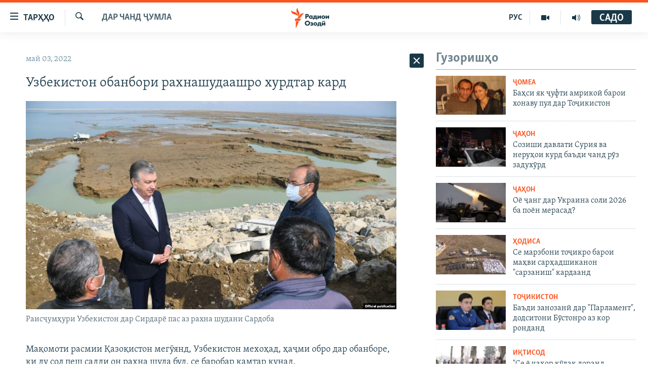

--- FILE ---
content_type: text/html; charset=utf-8
request_url: https://www.ozodi.org/a/31832129.html
body_size: 31530
content:

<!DOCTYPE html>
<html lang="tg" dir="ltr" class="no-js">
<head>
<link href="/Content/responsive/RFE/tg-TJ/RFE-tg-TJ.css?&amp;av=0.0.0.0&amp;cb=370" rel="stylesheet"/>
<script src="https://tags.ozodi.org/rferl-pangea/prod/utag.sync.js"></script> <script type='text/javascript' src='https://www.youtube.com/iframe_api' async></script>
<link rel="manifest" href="/manifest.json">
<script type="text/javascript">
//a general 'js' detection, must be on top level in <head>, due to CSS performance
document.documentElement.className = "js";
var cacheBuster = "370";
var appBaseUrl = "/";
var imgEnhancerBreakpoints = [0, 144, 256, 408, 650, 1023, 1597];
var isLoggingEnabled = false;
var isPreviewPage = false;
var isLivePreviewPage = false;
if (!isPreviewPage) {
window.RFE = window.RFE || {};
window.RFE.cacheEnabledByParam = window.location.href.indexOf('nocache=1') === -1;
const url = new URL(window.location.href);
const params = new URLSearchParams(url.search);
// Remove the 'nocache' parameter
params.delete('nocache');
// Update the URL without the 'nocache' parameter
url.search = params.toString();
window.history.replaceState(null, '', url.toString());
} else {
window.addEventListener('load', function() {
const links = window.document.links;
for (let i = 0; i < links.length; i++) {
links[i].href = '#';
links[i].target = '_self';
}
})
}
var pwaEnabled = false;
var swCacheDisabled;
</script>
<meta charset="utf-8" />
<title>Узбекистон обанбори рахнашудаашро хурдтар кард</title>
<meta name="description" content="Мақомоти расмии Қазоқистон мегӯянд, Узбекистон мехоҳад, ҳаҷми обро дар обанборе, ки ду сол пеш садди он рахна шуда буд, се баробар камтар кунад." />
<meta name="keywords" content="Дар чанд ҷумла" />
<meta name="viewport" content="width=device-width, initial-scale=1.0" />
<meta http-equiv="X-UA-Compatible" content="IE=edge" />
<meta name="robots" content="max-image-preview:large"><meta property="fb:pages" content="174906359256843" /> <meta name="yandex-verification" content="5dc03567353abd09" />
<link href="https://www.ozodi.org/a/31832129.html" rel="canonical" />
<meta name="apple-mobile-web-app-title" content="РАО/РО" />
<meta name="apple-mobile-web-app-status-bar-style" content="black" />
<meta name="apple-itunes-app" content="app-id=1448678370, app-argument=//31832129.ltr" />
<meta content="Узбекистон обанбори рахнашудаашро хурдтар кард" property="og:title" />
<meta content="Мақомоти расмии Қазоқистон мегӯянд, Узбекистон мехоҳад, ҳаҷми обро дар обанборе, ки ду сол пеш садди он рахна шуда буд, се баробар камтар кунад." property="og:description" />
<meta content="article" property="og:type" />
<meta content="https://www.ozodi.org/a/31832129.html" property="og:url" />
<meta content="Радиои Озодӣ" property="og:site_name" />
<meta content="https://www.facebook.com/radio.ozodi" property="article:publisher" />
<meta content="https://gdb.rferl.org/183b2656-8fa8-4b26-baf3-7231269545bb.jpg" property="og:image" />
<meta content="210773346019074" property="fb:app_id" />
<meta content="summary_large_image" name="twitter:card" />
<meta content="@RadioiOzodi" name="twitter:site" />
<meta content="https://gdb.rferl.org/183b2656-8fa8-4b26-baf3-7231269545bb.jpg" name="twitter:image" />
<meta content="Узбекистон обанбори рахнашудаашро хурдтар кард" name="twitter:title" />
<meta content="Мақомоти расмии Қазоқистон мегӯянд, Узбекистон мехоҳад, ҳаҷми обро дар обанборе, ки ду сол пеш садди он рахна шуда буд, се баробар камтар кунад." name="twitter:description" />
<link rel="amphtml" href="https://www.ozodi.org/amp/31832129.html" />
<script type="application/ld+json">{"articleSection":"Дар чанд ҷумла","isAccessibleForFree":true,"headline":"Узбекистон обанбори рахнашудаашро хурдтар кард","inLanguage":"tg-TJ","keywords":"Дар чанд ҷумла","author":{"@type":"Person","name":"РАО/РО"},"datePublished":"2022-05-03 12:00:00Z","dateModified":"2022-05-03 12:00:00Z","publisher":{"logo":{"width":512,"height":220,"@type":"ImageObject","url":"https://www.ozodi.org/Content/responsive/RFE/tg-TJ/img/logo.png"},"@type":"NewsMediaOrganization","url":"https://www.ozodi.org","sameAs":["http://facebook.com/radio.ozodi","http://www.youtube.com/user/Ozodivideo","https://www.instagram.com/radioiozodi/?hl=en","https://twitter.com/RadioiOzodi","https://t.me/radioozodi"],"name":"Радиои Озодӣ","alternateName":"Радиои Озодӣ"},"@context":"https://schema.org","@type":"NewsArticle","mainEntityOfPage":"https://www.ozodi.org/a/31832129.html","url":"https://www.ozodi.org/a/31832129.html","description":"Мақомоти расмии Қазоқистон мегӯянд, Узбекистон мехоҳад, ҳаҷми обро дар обанборе, ки ду сол пеш садди он рахна шуда буд, се баробар камтар кунад.","image":{"width":1080,"height":608,"@type":"ImageObject","url":"https://gdb.rferl.org/183b2656-8fa8-4b26-baf3-7231269545bb_w1080_h608.jpg"},"name":"Узбекистон обанбори рахнашудаашро хурдтар кард"}</script>
<script src="/Scripts/responsive/infographics.b?v=dVbZ-Cza7s4UoO3BqYSZdbxQZVF4BOLP5EfYDs4kqEo1&amp;av=0.0.0.0&amp;cb=370"></script>
<script src="/Scripts/responsive/loader.b?v=Q26XNwrL6vJYKjqFQRDnx01Lk2pi1mRsuLEaVKMsvpA1&amp;av=0.0.0.0&amp;cb=370"></script>
<link rel="icon" type="image/svg+xml" href="/Content/responsive/RFE/img/webApp/favicon.svg" />
<link rel="alternate icon" href="/Content/responsive/RFE/img/webApp/favicon.ico" />
<link rel="mask-icon" color="#ea6903" href="/Content/responsive/RFE/img/webApp/favicon_safari.svg" />
<link rel="apple-touch-icon" sizes="152x152" href="/Content/responsive/RFE/img/webApp/ico-152x152.png" />
<link rel="apple-touch-icon" sizes="144x144" href="/Content/responsive/RFE/img/webApp/ico-144x144.png" />
<link rel="apple-touch-icon" sizes="114x114" href="/Content/responsive/RFE/img/webApp/ico-114x114.png" />
<link rel="apple-touch-icon" sizes="72x72" href="/Content/responsive/RFE/img/webApp/ico-72x72.png" />
<link rel="apple-touch-icon-precomposed" href="/Content/responsive/RFE/img/webApp/ico-57x57.png" />
<link rel="icon" sizes="192x192" href="/Content/responsive/RFE/img/webApp/ico-192x192.png" />
<link rel="icon" sizes="128x128" href="/Content/responsive/RFE/img/webApp/ico-128x128.png" />
<meta name="msapplication-TileColor" content="#ffffff" />
<meta name="msapplication-TileImage" content="/Content/responsive/RFE/img/webApp/ico-144x144.png" />
<link rel="preload" href="/Content/responsive/fonts/Skolar-Lt_Cyrl_v2.4.woff" type="font/woff" as="font" crossorigin="anonymous" />
<link rel="preload" href="/Content/responsive/fonts/SkolarSans-Cn-Bd_LatnCyrl_v2.3.woff" type="font/woff" as="font" crossorigin="anonymous" />
<link rel="alternate" type="application/rss+xml" title="RFE/RL - Top Stories [RSS]" href="/api/" />
<link rel="sitemap" type="application/rss+xml" href="/sitemap.xml" />
</head>
<body class=" nav-no-loaded cc_theme pg-arch arch-news nojs-images ">
<script type="text/javascript" >
var analyticsData = {url:"https://www.ozodi.org/a/31832129.html",property_id:"422",article_uid:"31832129",page_title:"Узбекистон обанбори рахнашудаашро хурдтар кард",page_type:"article",content_type:"article",subcontent_type:"article",last_modified:"2022-05-03 12:00:00Z",pub_datetime:"2022-05-03 12:00:00Z",pub_year:"2022",pub_month:"05",pub_day:"03",pub_hour:"12",pub_weekday:"Tuesday",section:"дар чанд ҷумла",english_section:"news",byline:"",categories:"news",domain:"www.ozodi.org",language:"Tajik",language_service:"RFERL Tajik",platform:"web",copied:"no",copied_article:"",copied_title:"",runs_js:"Yes",cms_release:"8.44.0.0.370",enviro_type:"prod",slug:"",entity:"RFE",short_language_service:"TAJ",platform_short:"W",page_name:"Узбекистон обанбори рахнашудаашро хурдтар кард"};
</script>
<noscript><iframe src="https://www.googletagmanager.com/ns.html?id=GTM-WXZBPZ" height="0" width="0" style="display:none;visibility:hidden"></iframe></noscript><script type="text/javascript" data-cookiecategory="analytics">
var gtmEventObject = Object.assign({}, analyticsData, {event: 'page_meta_ready'});window.dataLayer = window.dataLayer || [];window.dataLayer.push(gtmEventObject);
if (top.location === self.location) { //if not inside of an IFrame
var renderGtm = "true";
if (renderGtm === "true") {
(function(w,d,s,l,i){w[l]=w[l]||[];w[l].push({'gtm.start':new Date().getTime(),event:'gtm.js'});var f=d.getElementsByTagName(s)[0],j=d.createElement(s),dl=l!='dataLayer'?'&l='+l:'';j.async=true;j.src='//www.googletagmanager.com/gtm.js?id='+i+dl;f.parentNode.insertBefore(j,f);})(window,document,'script','dataLayer','GTM-WXZBPZ');
}
}
</script>
<!--Analytics tag js version start-->
<script type="text/javascript" data-cookiecategory="analytics">
var utag_data = Object.assign({}, analyticsData, {});
if(typeof(TealiumTagFrom)==='function' && typeof(TealiumTagSearchKeyword)==='function') {
var utag_from=TealiumTagFrom();var utag_searchKeyword=TealiumTagSearchKeyword();
if(utag_searchKeyword!=null && utag_searchKeyword!=='' && utag_data["search_keyword"]==null) utag_data["search_keyword"]=utag_searchKeyword;if(utag_from!=null && utag_from!=='') utag_data["from"]=TealiumTagFrom();}
if(window.top!== window.self&&utag_data.page_type==="snippet"){utag_data.page_type = 'iframe';}
try{if(window.top!==window.self&&window.self.location.hostname===window.top.location.hostname){utag_data.platform = 'self-embed';utag_data.platform_short = 'se';}}catch(e){if(window.top!==window.self&&window.self.location.search.includes("platformType=self-embed")){utag_data.platform = 'cross-promo';utag_data.platform_short = 'cp';}}
(function(a,b,c,d){ a="https://tags.ozodi.org/rferl-pangea/prod/utag.js"; b=document;c="script";d=b.createElement(c);d.src=a;d.type="text/java"+c;d.async=true; a=b.getElementsByTagName(c)[0];a.parentNode.insertBefore(d,a); })();
</script>
<!--Analytics tag js version end-->
<!-- Analytics tag management NoScript -->
<noscript>
<img style="position: absolute; border: none;" src="https://ssc.ozodi.org/b/ss/bbgprod,bbgentityrferl/1/G.4--NS/1815595649?pageName=rfe%3ataj%3aw%3aarticle%3a%d0%a3%d0%b7%d0%b1%d0%b5%d0%ba%d0%b8%d1%81%d1%82%d0%be%d0%bd%20%d0%be%d0%b1%d0%b0%d0%bd%d0%b1%d0%be%d1%80%d0%b8%20%d1%80%d0%b0%d1%85%d0%bd%d0%b0%d1%88%d1%83%d0%b4%d0%b0%d0%b0%d1%88%d1%80%d0%be%20%d1%85%d1%83%d1%80%d0%b4%d1%82%d0%b0%d1%80%20%d0%ba%d0%b0%d1%80%d0%b4&amp;c6=%d0%a3%d0%b7%d0%b1%d0%b5%d0%ba%d0%b8%d1%81%d1%82%d0%be%d0%bd%20%d0%be%d0%b1%d0%b0%d0%bd%d0%b1%d0%be%d1%80%d0%b8%20%d1%80%d0%b0%d1%85%d0%bd%d0%b0%d1%88%d1%83%d0%b4%d0%b0%d0%b0%d1%88%d1%80%d0%be%20%d1%85%d1%83%d1%80%d0%b4%d1%82%d0%b0%d1%80%20%d0%ba%d0%b0%d1%80%d0%b4&amp;v36=8.44.0.0.370&amp;v6=D=c6&amp;g=https%3a%2f%2fwww.ozodi.org%2fa%2f31832129.html&amp;c1=D=g&amp;v1=D=g&amp;events=event1,event52&amp;c16=rferl%20tajik&amp;v16=D=c16&amp;c5=news&amp;v5=D=c5&amp;ch=%d0%94%d0%b0%d1%80%20%d1%87%d0%b0%d0%bd%d0%b4%20%d2%b7%d1%83%d0%bc%d0%bb%d0%b0&amp;c15=tajik&amp;v15=D=c15&amp;c4=article&amp;v4=D=c4&amp;c14=31832129&amp;v14=D=c14&amp;v20=no&amp;c17=web&amp;v17=D=c17&amp;mcorgid=518abc7455e462b97f000101%40adobeorg&amp;server=www.ozodi.org&amp;pageType=D=c4&amp;ns=bbg&amp;v29=D=server&amp;v25=rfe&amp;v30=422&amp;v105=D=User-Agent " alt="analytics" width="1" height="1" /></noscript>
<!-- End of Analytics tag management NoScript -->
<!--*** Accessibility links - For ScreenReaders only ***-->
<section>
<div class="sr-only">
<h2>Пайвандҳои дастрасӣ</h2>
<ul>
<li><a href="#content" data-disable-smooth-scroll="1">Ҷаҳиш ба мояи аслӣ</a></li>
<li><a href="#navigation" data-disable-smooth-scroll="1">Ҷаҳиш ба феҳристи аслӣ</a></li>
<li><a href="#txtHeaderSearch" data-disable-smooth-scroll="1">Ҷаҳиш ба ҷустор</a></li>
</ul>
</div>
</section>
<div dir="ltr">
<div id="page">
<aside>
<div class="c-lightbox overlay-modal">
<div class="c-lightbox__intro">
<h2 class="c-lightbox__intro-title"></h2>
<button class="btn btn--rounded c-lightbox__btn c-lightbox__intro-next" title="Баъдӣ">
<span class="ico ico--rounded ico-chevron-forward"></span>
<span class="sr-only">Баъдӣ</span>
</button>
</div>
<div class="c-lightbox__nav">
<button class="btn btn--rounded c-lightbox__btn c-lightbox__btn--close" title="Пӯшонед">
<span class="ico ico--rounded ico-close"></span>
<span class="sr-only">Пӯшонед</span>
</button>
<button class="btn btn--rounded c-lightbox__btn c-lightbox__btn--prev" title="Пешӣ">
<span class="ico ico--rounded ico-chevron-backward"></span>
<span class="sr-only">Пешӣ</span>
</button>
<button class="btn btn--rounded c-lightbox__btn c-lightbox__btn--next" title="Баъдӣ">
<span class="ico ico--rounded ico-chevron-forward"></span>
<span class="sr-only">Баъдӣ</span>
</button>
</div>
<div class="c-lightbox__content-wrap">
<figure class="c-lightbox__content">
<span class="c-spinner c-spinner--lightbox">
<img src="/Content/responsive/img/player-spinner.png"
alt="лутфан мунтазир бошед "
title="лутфан мунтазир бошед " />
</span>
<div class="c-lightbox__img">
<div class="thumb">
<img src="" alt="" />
</div>
</div>
<figcaption>
<div class="c-lightbox__info c-lightbox__info--foot">
<span class="c-lightbox__counter"></span>
<span class="caption c-lightbox__caption"></span>
</div>
</figcaption>
</figure>
</div>
<div class="hidden">
<div class="content-advisory__box content-advisory__box--lightbox">
<span class="content-advisory__box-text">Тасвир саҳнаҳое дорад, ки шояд барои дигарон нофорам бошанд.</span>
<button class="btn btn--transparent content-advisory__box-btn m-t-md" value="text" type="button">
<span class="btn__text">
Пардабардорӣ
</span>
</button>
</div>
</div>
</div>
<div class="ctc-message pos-fix">
<div class="ctc-message__inner">Тор нусхагирӣ шуд</div>
</div>
</aside>
<div class="hdr-20 hdr-20--big">
<div class="hdr-20__inner">
<div class="hdr-20__max pos-rel">
<div class="hdr-20__side hdr-20__side--primary d-flex">
<label data-for="main-menu-ctrl" data-switcher-trigger="true" data-switch-target="main-menu-ctrl" class="burger hdr-trigger pos-rel trans-trigger" data-trans-evt="click" data-trans-id="menu">
<span class="ico ico-close hdr-trigger__ico hdr-trigger__ico--close burger__ico burger__ico--close"></span>
<span class="ico ico-menu hdr-trigger__ico hdr-trigger__ico--open burger__ico burger__ico--open"></span>
<span class="burger__label">ТАРҲҲО</span>
</label>
<div class="menu-pnl pos-fix trans-target" data-switch-target="main-menu-ctrl" data-trans-id="menu">
<div class="menu-pnl__inner">
<nav class="main-nav menu-pnl__item menu-pnl__item--first">
<ul class="main-nav__list accordeon" data-analytics-tales="false" data-promo-name="link" data-location-name="nav,secnav">
<li class="main-nav__item accordeon__item" data-switch-target="menu-item-3142">
<label class="main-nav__item-name main-nav__item-name--label accordeon__control-label" data-switcher-trigger="true" data-for="menu-item-3142">
Гӯшаҳо
<span class="ico ico-chevron-down main-nav__chev"></span>
</label>
<div class="main-nav__sub-list">
<a class="main-nav__item-name main-nav__item-name--link main-nav__item-name--sub" href="/z/542" title="Сиёсат" data-item-name="politics" >Сиёсат</a>
<a class="main-nav__item-name main-nav__item-name--link main-nav__item-name--sub" href="/z/543" title="Иқтисод" data-item-name="economics" >Иқтисод</a>
<a class="main-nav__item-name main-nav__item-name--link main-nav__item-name--sub" href="/z/16829" title="Ҷомеа" data-item-name="society" >Ҷомеа</a>
<a class="main-nav__item-name main-nav__item-name--link main-nav__item-name--sub" href="/z/23154" title="Қазияи &quot;Крокус&quot;" data-item-name="moscow-attack" >Қазияи &quot;Крокус&quot;</a>
<a class="main-nav__item-name main-nav__item-name--link main-nav__item-name--sub" href="/z/3537" title="Осиёи Марказӣ" data-item-name="central_asia" >Осиёи Марказӣ</a>
<a class="main-nav__item-name main-nav__item-name--link main-nav__item-name--sub" href="/z/545" title="Фарҳанг" data-item-name="culture" >Фарҳанг</a>
<a class="main-nav__item-name main-nav__item-name--link main-nav__item-name--sub" href="/z/17632" title="Меҳмони Озодӣ" data-item-name="guest-of-ozodi" >Меҳмони Озодӣ</a>
<a class="main-nav__item-name main-nav__item-name--link main-nav__item-name--sub" href="/z/562" title="Варзиш" data-item-name="Sports" >Варзиш</a>
</div>
</li>
<li class="main-nav__item">
<a class="main-nav__item-name main-nav__item-name--link" href="/freetalk" title="Гапи Озод" data-item-name="gapi-ozod" >Гапи Озод</a>
</li>
<li class="main-nav__item">
<a class="main-nav__item-name main-nav__item-name--link" href="/migrantslife" title="Рӯзгори муҳоҷир" data-item-name="migrantslife" >Рӯзгори муҳоҷир</a>
</li>
<li class="main-nav__item">
<a class="main-nav__item-name main-nav__item-name--link" href="/hellosister" title="Салом, хоҳар" data-item-name="hellosister" >Салом, хоҳар</a>
</li>
<li class="main-nav__item">
<a class="main-nav__item-name main-nav__item-name--link" href="/investigation" title="Таҳқиқот" data-item-name="investigation" >Таҳқиқот</a>
</li>
<li class="main-nav__item">
<a class="main-nav__item-name main-nav__item-name--link" href="/z/22610" title="Ҷанг дар Украина" data-item-name="ukraine-war" >Ҷанг дар Украина</a>
</li>
<li class="main-nav__item accordeon__item" data-switch-target="menu-item-3160">
<label class="main-nav__item-name main-nav__item-name--label accordeon__control-label" data-switcher-trigger="true" data-for="menu-item-3160">
Назари мардум
<span class="ico ico-chevron-down main-nav__chev"></span>
</label>
<div class="main-nav__sub-list">
<a class="main-nav__item-name main-nav__item-name--link main-nav__item-name--sub" href="/z/2673" title="Блогистон" data-item-name="Blogistan" >Блогистон</a>
<a class="main-nav__item-name main-nav__item-name--link main-nav__item-name--sub" href="/z/21718" title="Озодӣ Онлайн" data-item-name="ozodi-online" >Озодӣ Онлайн</a>
</div>
</li>
<li class="main-nav__item accordeon__item" data-switch-target="menu-item-3161">
<label class="main-nav__item-name main-nav__item-name--label accordeon__control-label" data-switcher-trigger="true" data-for="menu-item-3161">
Чандрасонаӣ
<span class="ico ico-chevron-down main-nav__chev"></span>
</label>
<div class="main-nav__sub-list">
<a class="main-nav__item-name main-nav__item-name--link main-nav__item-name--sub" href="/z/643" title="Видео" data-item-name="video_report" >Видео</a>
<a class="main-nav__item-name main-nav__item-name--link main-nav__item-name--sub" href="/z/16875" title="Нигористон" data-item-name="photo-gallery" >Нигористон</a>
<a class="main-nav__item-name main-nav__item-name--link main-nav__item-name--sub" href="/z/17274" title="Гузоришҳои радиоӣ" data-item-name="radio-reports" >Гузоришҳои радиоӣ</a>
</div>
</li>
<li class="main-nav__item">
<a class="main-nav__item-name main-nav__item-name--link" href="/ozodi-lists" title="Рӯйхатҳо" data-item-name="ozodi-lists" >Рӯйхатҳо</a>
</li>
<li class="main-nav__item">
<a class="main-nav__item-name main-nav__item-name--link" href="/z/23080" title="Китобҳои Озодӣ" data-item-name="books" >Китобҳои Озодӣ</a>
</li>
</ul>
</nav>
<div class="menu-pnl__item">
<a href="https://rus.ozodi.org" class="menu-pnl__item-link" alt="Русский">Русский</a>
</div>
<div class="menu-pnl__item menu-pnl__item--social">
<h5 class="menu-pnl__sub-head">Пайгирӣ кунед </h5>
<a href="https://news.google.com/publications/CAAqBwgKMOiFhAEwv7sO?hl=ru&amp;gl=RU&amp;ceid=RU%3Aru" title="Моро дар Google News пайгирӣ кунед" data-analytics-text="follow_on_google_news" class="btn btn--rounded btn--social-inverted menu-pnl__btn js-social-btn btn-g-news" target="_blank" rel="noopener">
<span class="ico ico-google-news ico--rounded"></span>
</a>
<a href="http://facebook.com/radio.ozodi" title="Моро дар Facebook пайгирӣ кунед" data-analytics-text="follow_on_facebook" class="btn btn--rounded btn--social-inverted menu-pnl__btn js-social-btn btn-facebook" target="_blank" rel="noopener">
<span class="ico ico-facebook-alt ico--rounded"></span>
</a>
<a href="http://www.youtube.com/user/Ozodivideo" title="Моро дар Youtube пайгирӣ кунед" data-analytics-text="follow_on_youtube" class="btn btn--rounded btn--social-inverted menu-pnl__btn js-social-btn btn-youtube" target="_blank" rel="noopener">
<span class="ico ico-youtube ico--rounded"></span>
</a>
<a href="https://www.instagram.com/radioiozodi/?hl=en" title="Моро дар Инстаграм пайгирӣ кунед" data-analytics-text="follow_on_instagram" class="btn btn--rounded btn--social-inverted menu-pnl__btn js-social-btn btn-instagram" target="_blank" rel="noopener">
<span class="ico ico-instagram ico--rounded"></span>
</a>
<a href="https://twitter.com/RadioiOzodi" title="Моро дар Twitter пайгирӣ кунед" data-analytics-text="follow_on_twitter" class="btn btn--rounded btn--social-inverted menu-pnl__btn js-social-btn btn-twitter" target="_blank" rel="noopener">
<span class="ico ico-twitter ico--rounded"></span>
</a>
<a href="https://t.me/radioozodi" title="Моро дар Telegram пайгирӣ кунед" data-analytics-text="follow_on_telegram" class="btn btn--rounded btn--social-inverted menu-pnl__btn js-social-btn btn-telegram" target="_blank" rel="noopener">
<span class="ico ico-telegram ico--rounded"></span>
</a>
</div>
<div class="menu-pnl__item">
<a href="/navigation/allsites" class="menu-pnl__item-link">
<span class="ico ico-languages "></span>
Ҳамаи сомонаҳои RFE/RL
</a>
</div>
</div>
</div>
<label data-for="top-search-ctrl" data-switcher-trigger="true" data-switch-target="top-search-ctrl" class="top-srch-trigger hdr-trigger">
<span class="ico ico-close hdr-trigger__ico hdr-trigger__ico--close top-srch-trigger__ico top-srch-trigger__ico--close"></span>
<span class="ico ico-search hdr-trigger__ico hdr-trigger__ico--open top-srch-trigger__ico top-srch-trigger__ico--open"></span>
</label>
<div class="srch-top srch-top--in-header" data-switch-target="top-search-ctrl">
<div class="container">
<form action="/s" class="srch-top__form srch-top__form--in-header" id="form-topSearchHeader" method="get" role="search"><label for="txtHeaderSearch" class="sr-only">Ҷустуҷӯ</label>
<input type="text" id="txtHeaderSearch" name="k" placeholder="Ҷустуҷӯи матн ..." accesskey="s" value="" class="srch-top__input analyticstag-event" onkeydown="if (event.keyCode === 13) { FireAnalyticsTagEventOnSearch('search', $dom.get('#txtHeaderSearch')[0].value) }" />
<button title="Ҷустуҷӯ" type="submit" class="btn btn--top-srch analyticstag-event" onclick="FireAnalyticsTagEventOnSearch('search', $dom.get('#txtHeaderSearch')[0].value) ">
<span class="ico ico-search"></span>
</button></form>
</div>
</div>
<a href="/" class="main-logo-link">
<img src="/Content/responsive/RFE/tg-TJ/img/logo-compact.svg" class="main-logo main-logo--comp" alt="Рамзи сомона">
<img src="/Content/responsive/RFE/tg-TJ/img/logo.svg" class="main-logo main-logo--big" alt="Рамзи сомона">
</a>
</div>
<div class="hdr-20__side hdr-20__side--secondary d-flex">
<a href="/radio/programs" title="Шунавед" class="hdr-20__secondary-item" data-item-name="audio">
<span class="ico ico-audio hdr-20__secondary-icon"></span>
</a>
<a href="https://www.youtube.com/user/Ozodivideo" title="YouTube" class="hdr-20__secondary-item" data-item-name="video">
<span class="ico ico-video hdr-20__secondary-icon"></span>
</a>
<a href="https://rus.ozodi.org" title="РУС" class="hdr-20__secondary-item hdr-20__secondary-item--lang" data-item-name="satellite">
РУС
</a>
<a href="/s" title="Ҷустуҷӯ" class="hdr-20__secondary-item hdr-20__secondary-item--search" data-item-name="search">
<span class="ico ico-search hdr-20__secondary-icon hdr-20__secondary-icon--search"></span>
</a>
<div class="hdr-20__secondary-item live-b-drop">
<div class="live-b-drop__off">
<a href="/live" class="live-b-drop__link" title="САДО" data-item-name="live">
<span class="badge badge--live-btn badge--live-btn-off">
САДО
</span>
</a>
</div>
<div class="live-b-drop__on hidden">
<label data-for="live-ctrl" data-switcher-trigger="true" data-switch-target="live-ctrl" class="live-b-drop__label pos-rel">
<span class="badge badge--live badge--live-btn">
САДО
</span>
<span class="ico ico-close live-b-drop__label-ico live-b-drop__label-ico--close"></span>
</label>
<div class="live-b-drop__panel" id="targetLivePanelDiv" data-switch-target="live-ctrl"></div>
</div>
</div>
<div class="srch-bottom">
<form action="/s" class="srch-bottom__form d-flex" id="form-bottomSearch" method="get" role="search"><label for="txtSearch" class="sr-only">Ҷустуҷӯ</label>
<input type="search" id="txtSearch" name="k" placeholder="Ҷустуҷӯи матн ..." accesskey="s" value="" class="srch-bottom__input analyticstag-event" onkeydown="if (event.keyCode === 13) { FireAnalyticsTagEventOnSearch('search', $dom.get('#txtSearch')[0].value) }" />
<button title="Ҷустуҷӯ" type="submit" class="btn btn--bottom-srch analyticstag-event" onclick="FireAnalyticsTagEventOnSearch('search', $dom.get('#txtSearch')[0].value) ">
<span class="ico ico-search"></span>
</button></form>
</div>
</div>
<img src="/Content/responsive/RFE/tg-TJ/img/logo-print.gif" class="logo-print" alt="Рамзи сомона">
<img src="/Content/responsive/RFE/tg-TJ/img/logo-print_color.png" class="logo-print logo-print--color" alt="Рамзи сомона">
</div>
</div>
</div>
<script>
if (document.body.className.indexOf('pg-home') > -1) {
var nav2In = document.querySelector('.hdr-20__inner');
var nav2Sec = document.querySelector('.hdr-20__side--secondary');
var secStyle = window.getComputedStyle(nav2Sec);
if (nav2In && window.pageYOffset < 150 && secStyle['position'] !== 'fixed') {
nav2In.classList.add('hdr-20__inner--big')
}
}
</script>
<div class="c-hlights c-hlights--breaking c-hlights--no-item" data-hlight-display="mobile,desktop">
<div class="c-hlights__wrap container p-0">
<div class="c-hlights__nav">
<a role="button" href="#" title="Пешӣ">
<span class="ico ico-chevron-backward m-0"></span>
<span class="sr-only">Пешӣ</span>
</a>
<a role="button" href="#" title="Баъдӣ">
<span class="ico ico-chevron-forward m-0"></span>
<span class="sr-only">Баъдӣ</span>
</a>
</div>
<span class="c-hlights__label">
<span class="">Хабари нав</span>
<span class="switcher-trigger">
<label data-for="more-less-1" data-switcher-trigger="true" class="switcher-trigger__label switcher-trigger__label--more p-b-0" title="Бештар">
<span class="ico ico-chevron-down"></span>
</label>
<label data-for="more-less-1" data-switcher-trigger="true" class="switcher-trigger__label switcher-trigger__label--less p-b-0" title="Камтар...">
<span class="ico ico-chevron-up"></span>
</label>
</span>
</span>
<ul class="c-hlights__items switcher-target" data-switch-target="more-less-1">
</ul>
</div>
</div> <div id="content">
<div class="container">
<div class="row">
<div class="col-sm-12 col-md-8">
<div class="news">
<h1 class="pg-title pg-title--move-to-header">
Дар чанд ҷумла
</h1>
<div id="newsItems" class="accordeon accordeon--scroll-adjust">
<div class="accordeon__item-wrap">
<div class="news__item news__item--unopenable accordeon__item sticky-btn-parent" data-switcher-opened=true data-switch-target="more-less-31832129" data-article-id="31832129" data-api-id="31832129" data-api-type="1">
<div class="news__item-inner pos-rel">
<div class="publishing-details ">
<div class="published">
<span class="date" >
<time pubdate="pubdate" datetime="2022-05-03T17:00:00+05:00">
май 03, 2022
</time>
</span>
</div>
</div>
<h1 class="title pg-title">
Узбекистон обанбори рахнашудаашро хурдтар кард
</h1>
<div class="cover-media">
<figure class="media-image js-media-expand">
<div class="img-wrap">
<div class="thumb thumb16_9">
<img src="https://gdb.rferl.org/2bb821ef-1d7e-41c5-8880-caeb7db421b7_w250_r1_s.jpg" alt="Раисҷумҳури Узбекистон дар Сирдарё пас аз рахна шудани Сардоба" />
</div>
</div>
<figcaption>
<span class="caption">Раисҷумҳури Узбекистон дар Сирдарё пас аз рахна шудани Сардоба</span>
</figcaption>
</figure>
</div>
<div class="news__buttons news__buttons--main pos-abs">
<button class="btn btn--news btn--news-more pos-abs">
<span class="ico ico-chevron-down"></span>
</button>
<button class="btn btn--news sticky-btn btn--news-less">
<span class="ico ico-close"></span>
</button>
</div>
<div class="wsw accordeon__target">
<p>Мақомоти расмии Қазоқистон мегӯянд, Узбекистон мехоҳад, ҳаҷми обро дар обанборе, ки ду сол пеш садди он рахна шуда буд, се баробар камтар кунад.</p>
<p>Муовини вазири экология, геология ва захираҳои маъдании Қазоқистон Серик Қожаниёзов гуфт, Узбекистон ҳаҷми обро дар обанбори мазкур баъди фоҷеаи 2020 то ба 600 миллион метри мукааб камтар карданист.</p>
<p>Ҳаҷми оби обанбор пеш аз рахна шудани садди он 930 миллион метри мукааб буд. Ба гуфтаи Қожаниёзов, имсол дар &quot;Сардоба&quot; 350 миллион метри мукааб об ҷамъ шудааст.</p>
<p>Қожаниёзов мегӯяд, Узбакистон сохтмони обанбори Сардобаро бо Қазоқистон ҳамоҳанг накардааст. Аммо баъди рахнашавии садди &quot;Сардоба&quot; мутахассисони қазоқ аз обанбор дидан карда, бо нақшаи бозсозии он шинос шуданд.</p>
<p>Дар натиҷаи тахриби садди обанбори Сардобин дар Узбекистон шаби 1 майи соли 2020 2570 манзили хусусӣ ва 76 бинои бисёрошна зиён дид.</p>
</div>
<div class="pos-rel news__read-more">
<label class="news__read-more-label accordeon__control-label pos-abs" data-for="more-less-31832129" data-switcher-trigger="true"></label>
<a class="btn btn--link news__read-more-btn" href="#" title="Идома">
<span class="btn__text">
Идома
</span>
</a>
</div>
<label data-for="more-less-31832129" data-switcher-trigger="true" class="switcher-trigger__label accordeon__control-label news__control-label pos-abs"></label>
</div>
<div class="news__share-outer">
<div class="links">
<p class="buttons link-content-sharing p-0 ">
<button class="btn btn--link btn-content-sharing p-t-0 " id="btnContentSharing" value="text" role="Button" type="" title="имконияти бештари нашр">
<span class="ico ico-share ico--l"></span>
<span class="btn__text ">
Ба дигарон фиристед
</span>
</button>
</p>
<aside class="content-sharing js-content-sharing " role="complementary"
data-share-url="https://www.ozodi.org/a/31832129.html" data-share-title="Узбекистон обанбори рахнашудаашро хурдтар кард" data-share-text="">
<div class="content-sharing__popover">
<h6 class="content-sharing__title">Ба дигарон фиристед</h6>
<button href="#close" id="btnCloseSharing" class="btn btn--text-like content-sharing__close-btn">
<span class="ico ico-close ico--l"></span>
</button>
<ul class="content-sharing__list">
<li class="content-sharing__item">
<div class="ctc ">
<input type="text" class="ctc__input" readonly="readonly">
<a href="" js-href="https://www.ozodi.org/a/31832129.html" class="content-sharing__link ctc__button">
<span class="ico ico-copy-link ico--rounded ico--s"></span>
<span class="content-sharing__link-text">Линкро нусхабардорӣ кунед</span>
</a>
</div>
</li>
<li class="content-sharing__item">
<a href="https://facebook.com/sharer.php?u=https%3a%2f%2fwww.ozodi.org%2fa%2f31832129.html"
data-analytics-text="share_on_facebook"
title="Facebook" target="_blank"
class="content-sharing__link js-social-btn">
<span class="ico ico-facebook ico--rounded ico--s"></span>
<span class="content-sharing__link-text">Facebook</span>
</a>
</li>
<li class="content-sharing__item">
<a href="https://twitter.com/share?url=https%3a%2f%2fwww.ozodi.org%2fa%2f31832129.html&amp;text=%d0%a3%d0%b7%d0%b1%d0%b5%d0%ba%d0%b8%d1%81%d1%82%d0%be%d0%bd+%d0%be%d0%b1%d0%b0%d0%bd%d0%b1%d0%be%d1%80%d0%b8+%d1%80%d0%b0%d1%85%d0%bd%d0%b0%d1%88%d1%83%d0%b4%d0%b0%d0%b0%d1%88%d1%80%d0%be+%d1%85%d1%83%d1%80%d0%b4%d1%82%d0%b0%d1%80+%d0%ba%d0%b0%d1%80%d0%b4"
data-analytics-text="share_on_twitter"
title="X (Twitter)" target="_blank"
class="content-sharing__link js-social-btn">
<span class="ico ico-twitter ico--rounded ico--s"></span>
<span class="content-sharing__link-text">X (Twitter)</span>
</a>
</li>
<li class="content-sharing__item">
<a href="mailto:?body=https%3a%2f%2fwww.ozodi.org%2fa%2f31832129.html&amp;subject=Узбекистон обанбори рахнашудаашро хурдтар кард"
title="Email"
class="content-sharing__link ">
<span class="ico ico-email ico--rounded ico--s"></span>
<span class="content-sharing__link-text">Email</span>
</a>
</li>
</ul>
</div>
</aside>
</div>
</div>
</div>
</div>
<div class="news__item news__item--spacer ">
<h4 class="title news__spacer-title">Ҳамаи хабарҳои имрӯзро дар инҷо бихонед</h4>
</div>
<div class="accordeon__item-wrap">
<div class="news__item news__item--unopenable accordeon__item sticky-btn-parent" data-switch-target="more-less-33654496" data-article-id="33654496" data-api-id="33654496" data-api-type="1">
<div class="news__item-inner pos-rel">
<div class="publishing-details ">
<div class="published">
<span class="date" >
<time pubdate="pubdate" datetime="2026-01-20T11:24:44+05:00">
январ 20, 2026
</time>
</span>
</div>
</div>
<h1 class="title pg-title">
Дар Қазоқистон 81 муҳоҷири тоҷикро аз сардӣ наҷот доданд
</h1>
<div class="cover-media">
<figure class="media-image js-media-expand">
<div class="img-wrap">
<div class="thumb thumb16_9">
<img src="https://gdb.rferl.org/422cf89d-b579-46ef-b4f4-cf981c1220af_w250_r1_s.jpg" alt="Муҳоҷирони тоҷик дар роҳ ба самти Русия. Акс аз бойгонӣ" />
</div>
</div>
<figcaption>
<span class="caption">Муҳоҷирони тоҷик дар роҳ ба самти Русия. Акс аз бойгонӣ</span>
</figcaption>
</figure>
</div>
<div class="news__buttons news__buttons--main pos-abs">
<button class="btn btn--news btn--news-more pos-abs">
<span class="ico ico-chevron-down"></span>
</button>
<button class="btn btn--news sticky-btn btn--news-less">
<span class="ico ico-close"></span>
</button>
</div>
<div class="wsw accordeon__target">
<p><strong>Кормандони Кумитаи ҳолатҳои фавқулодаи Қазоқистон 81 шаҳрванди Тоҷикистонро аз сармо наҷот додаанд. </strong></p><p>Дар хабари расмӣ омадааст, аз сабаби сардии шадид ва бехатар набудани роҳҳо автобуси ин шаҳрвандони Тоҷикистонро дар яке аз роҳҳои вилояти Акмалинский манъ карда, худашонро ба меҳмонхона бурдаанд. Дар миёни ин афрод 17 кӯдак низ будааст. </p><p>&quot;Ин нафарон барои кӯмак ва дастгирӣ ба наҷотдиҳандагон миннатдорӣ карданд&quot;, - гуфтанд мақомоти Қазоқистон. </p><p>Ҷузъиёти бештар дар бораи ин шаҳрвандони Тоҷикистон ва инки онҳо ба куҷо мерафтанд маълум нест. Одатан шаҳрвандони Тоҷикистон дар вақти сафар ба Русия аз тариқи Қазоқистон мегузаранд. </p><p>Бо сабаби гарон будани нархи билети ҳавопаймо солона ҳазорон тоҷикистон маҷбуранд аз тариқи Қазоқистон ба Русия раванд ё баргарданд. Дар ин роҳ шаҳрвандони Тоҷикистон гоҳо ба садама дучор шуда, ҷони худро аз даст медиҳанд.</p>
</div>
<div class="pos-rel news__read-more">
<label class="news__read-more-label accordeon__control-label pos-abs" data-for="more-less-33654496" data-switcher-trigger="true"></label>
<a class="btn btn--link news__read-more-btn" href="#" title="Идома">
<span class="btn__text">
Идома
</span>
</a>
</div>
<label data-for="more-less-33654496" data-switcher-trigger="true" class="switcher-trigger__label accordeon__control-label news__control-label pos-abs"></label>
</div>
<div class="news__share-outer">
<div class="links">
<p class="buttons link-content-sharing p-0 ">
<button class="btn btn--link btn-content-sharing p-t-0 " id="btnContentSharing" value="text" role="Button" type="" title="имконияти бештари нашр">
<span class="ico ico-share ico--l"></span>
<span class="btn__text ">
Ба дигарон фиристед
</span>
</button>
</p>
<aside class="content-sharing js-content-sharing " role="complementary"
data-share-url="/a/dar-qazoqiston-81-muhojiri-tojikro-az-sardi-najot-dodand/33654496.html" data-share-title="Дар Қазоқистон 81 муҳоҷири тоҷикро аз сардӣ наҷот доданд" data-share-text="">
<div class="content-sharing__popover">
<h6 class="content-sharing__title">Ба дигарон фиристед</h6>
<button href="#close" id="btnCloseSharing" class="btn btn--text-like content-sharing__close-btn">
<span class="ico ico-close ico--l"></span>
</button>
<ul class="content-sharing__list">
<li class="content-sharing__item">
<div class="ctc ">
<input type="text" class="ctc__input" readonly="readonly">
<a href="" js-href="/a/dar-qazoqiston-81-muhojiri-tojikro-az-sardi-najot-dodand/33654496.html" class="content-sharing__link ctc__button">
<span class="ico ico-copy-link ico--rounded ico--s"></span>
<span class="content-sharing__link-text">Линкро нусхабардорӣ кунед</span>
</a>
</div>
</li>
<li class="content-sharing__item">
<a href="https://facebook.com/sharer.php?u=%2fa%2fdar-qazoqiston-81-muhojiri-tojikro-az-sardi-najot-dodand%2f33654496.html"
data-analytics-text="share_on_facebook"
title="Facebook" target="_blank"
class="content-sharing__link js-social-btn">
<span class="ico ico-facebook ico--rounded ico--s"></span>
<span class="content-sharing__link-text">Facebook</span>
</a>
</li>
<li class="content-sharing__item">
<a href="https://twitter.com/share?url=%2fa%2fdar-qazoqiston-81-muhojiri-tojikro-az-sardi-najot-dodand%2f33654496.html&amp;text=%d0%94%d0%b0%d1%80+%d2%9a%d0%b0%d0%b7%d0%be%d2%9b%d0%b8%d1%81%d1%82%d0%be%d0%bd+81+%d0%bc%d1%83%d2%b3%d0%be%d2%b7%d0%b8%d1%80%d0%b8+%d1%82%d0%be%d2%b7%d0%b8%d0%ba%d1%80%d0%be+%d0%b0%d0%b7+%d1%81%d0%b0%d1%80%d0%b4%d3%a3+%d0%bd%d0%b0%d2%b7%d0%be%d1%82+%d0%b4%d0%be%d0%b4%d0%b0%d0%bd%d0%b4"
data-analytics-text="share_on_twitter"
title="X (Twitter)" target="_blank"
class="content-sharing__link js-social-btn">
<span class="ico ico-twitter ico--rounded ico--s"></span>
<span class="content-sharing__link-text">X (Twitter)</span>
</a>
</li>
<li class="content-sharing__item">
<a href="mailto:?body=%2fa%2fdar-qazoqiston-81-muhojiri-tojikro-az-sardi-najot-dodand%2f33654496.html&amp;subject=Дар Қазоқистон 81 муҳоҷири тоҷикро аз сардӣ наҷот доданд"
title="Email"
class="content-sharing__link ">
<span class="ico ico-email ico--rounded ico--s"></span>
<span class="content-sharing__link-text">Email</span>
</a>
</li>
</ul>
</div>
</aside>
</div>
</div>
</div>
</div>
<div class="accordeon__item-wrap">
<div class="news__item news__item--unopenable accordeon__item sticky-btn-parent" data-switch-target="more-less-33654494" data-article-id="33654494" data-api-id="33654494" data-api-type="1">
<div class="news__item-inner pos-rel">
<div class="publishing-details ">
<div class="published">
<span class="date" >
<time pubdate="pubdate" datetime="2026-01-20T11:20:37+05:00">
январ 20, 2026
</time>
</span>
</div>
</div>
<h1 class="title pg-title">
Патент дар Русия гарон шуд. Дар кадом шаҳр чӣ қадар?
</h1>
<div class="cover-media">
<figure class="media-image js-media-expand">
<div class="img-wrap">
<div class="thumb thumb16_9">
<img src="https://gdb.rferl.org/6149E314-E0F3-4747-9650-104A0108ADCE_w250_r1_s.jpg" alt="" />
</div>
</div>
</figure>
</div>
<div class="news__buttons news__buttons--main pos-abs">
<button class="btn btn--news btn--news-more pos-abs">
<span class="ico ico-chevron-down"></span>
</button>
<button class="btn btn--news sticky-btn btn--news-less">
<span class="ico ico-close"></span>
</button>
</div>
<div class="wsw accordeon__target">
<p><strong>Вазорати меҳнат ва муҳоҷирати Тоҷикистон аз боло рафтани нархи патент ё иҷозатномаи кор дар шаҳрҳои калони Русия хабар додааст. </strong></p><p>Ба хабари расмӣ, соли 2026 арзонтарин патент барои муҳоҷирони меҳнатӣ дар Ҷумҳурии Чеченистон — 3 410 рубл муқаррар шудааст. </p><p>Гаронтарин патент дар минтақаи Краснодар— 27 ҳазор рубл хоҳад буд. Баъди ин болотарин нархи патент дар вилоятҳои Тула — 25 ҳазор ва Липетск — қариб 22 ҳазор рубл таъйин шудааст. </p><p>Имсол дар пойтахти Русия шаҳри Маскав муҳоҷироне, ки бо патент кор мекунанд бояд ҳар моҳ 10 ҳазор рубл супоранд. Нархи иҷозатномаи кор дар Санкт-Петербург 8 ҳазор, Қазон 8600 ва дар Новосибирск 11 ҳазор рубл таъйин шудааст. </p><p>Аксар муҳоҷирони тоҷик дар Русия тариқи патент фаъолият доранд ва пайваста аз нархи баланди он шикоят мекунанд. Бидуни патент дар Русия кор кардан манъ аст ва ҳамасола садҳо муҳоҷир бо ҳамин далел ронда мешаванд.</p>
</div>
<div class="pos-rel news__read-more">
<label class="news__read-more-label accordeon__control-label pos-abs" data-for="more-less-33654494" data-switcher-trigger="true"></label>
<a class="btn btn--link news__read-more-btn" href="#" title="Идома">
<span class="btn__text">
Идома
</span>
</a>
</div>
<label data-for="more-less-33654494" data-switcher-trigger="true" class="switcher-trigger__label accordeon__control-label news__control-label pos-abs"></label>
</div>
<div class="news__share-outer">
<div class="links">
<p class="buttons link-content-sharing p-0 ">
<button class="btn btn--link btn-content-sharing p-t-0 " id="btnContentSharing" value="text" role="Button" type="" title="имконияти бештари нашр">
<span class="ico ico-share ico--l"></span>
<span class="btn__text ">
Ба дигарон фиристед
</span>
</button>
</p>
<aside class="content-sharing js-content-sharing " role="complementary"
data-share-url="/a/patent-dar-rusiya-garon-shud-dar-kadom-shahr-chi-qadar-/33654494.html" data-share-title="Патент дар Русия гарон шуд. Дар кадом шаҳр чӣ қадар? " data-share-text="">
<div class="content-sharing__popover">
<h6 class="content-sharing__title">Ба дигарон фиристед</h6>
<button href="#close" id="btnCloseSharing" class="btn btn--text-like content-sharing__close-btn">
<span class="ico ico-close ico--l"></span>
</button>
<ul class="content-sharing__list">
<li class="content-sharing__item">
<div class="ctc ">
<input type="text" class="ctc__input" readonly="readonly">
<a href="" js-href="/a/patent-dar-rusiya-garon-shud-dar-kadom-shahr-chi-qadar-/33654494.html" class="content-sharing__link ctc__button">
<span class="ico ico-copy-link ico--rounded ico--s"></span>
<span class="content-sharing__link-text">Линкро нусхабардорӣ кунед</span>
</a>
</div>
</li>
<li class="content-sharing__item">
<a href="https://facebook.com/sharer.php?u=%2fa%2fpatent-dar-rusiya-garon-shud-dar-kadom-shahr-chi-qadar-%2f33654494.html"
data-analytics-text="share_on_facebook"
title="Facebook" target="_blank"
class="content-sharing__link js-social-btn">
<span class="ico ico-facebook ico--rounded ico--s"></span>
<span class="content-sharing__link-text">Facebook</span>
</a>
</li>
<li class="content-sharing__item">
<a href="https://twitter.com/share?url=%2fa%2fpatent-dar-rusiya-garon-shud-dar-kadom-shahr-chi-qadar-%2f33654494.html&amp;text=%d0%9f%d0%b0%d1%82%d0%b5%d0%bd%d1%82+%d0%b4%d0%b0%d1%80+%d0%a0%d1%83%d1%81%d0%b8%d1%8f+%d0%b3%d0%b0%d1%80%d0%be%d0%bd+%d1%88%d1%83%d0%b4.+%d0%94%d0%b0%d1%80+%d0%ba%d0%b0%d0%b4%d0%be%d0%bc+%d1%88%d0%b0%d2%b3%d1%80+%d1%87%d3%a3+%d2%9b%d0%b0%d0%b4%d0%b0%d1%80%3f+"
data-analytics-text="share_on_twitter"
title="X (Twitter)" target="_blank"
class="content-sharing__link js-social-btn">
<span class="ico ico-twitter ico--rounded ico--s"></span>
<span class="content-sharing__link-text">X (Twitter)</span>
</a>
</li>
<li class="content-sharing__item">
<a href="mailto:?body=%2fa%2fpatent-dar-rusiya-garon-shud-dar-kadom-shahr-chi-qadar-%2f33654494.html&amp;subject=Патент дар Русия гарон шуд. Дар кадом шаҳр чӣ қадар? "
title="Email"
class="content-sharing__link ">
<span class="ico ico-email ico--rounded ico--s"></span>
<span class="content-sharing__link-text">Email</span>
</a>
</li>
</ul>
</div>
</aside>
</div>
</div>
</div>
</div>
<div class="accordeon__item-wrap">
<div class="news__item news__item--unopenable accordeon__item sticky-btn-parent" data-switch-target="more-less-33654490" data-article-id="33654490" data-api-id="33654490" data-api-type="1">
<div class="news__item-inner pos-rel">
<div class="publishing-details ">
<div class="published">
<span class="date" >
<time pubdate="pubdate" datetime="2026-01-20T11:13:00+05:00">
январ 20, 2026
</time>
</span>
</div>
</div>
<h1 class="title pg-title">
Толибон: афроди кушташуда дар марзи Тоҷикистон қочоқбар буданд
</h1>
<div class="cover-media">
<figure class="media-image js-media-expand">
<div class="img-wrap">
<div class="thumb thumb16_9">
<img src="https://gdb.rferl.org/df59ba7e-5d38-49cc-8882-1163a8097064_w250_r1_s.jpg" alt="Марзи Тоҷикистону Афғонистон. Акс аз бойгонӣ" />
</div>
</div>
<figcaption>
<span class="caption">Марзи Тоҷикистону Афғонистон. Акс аз бойгонӣ</span>
</figcaption>
</figure>
</div>
<div class="news__buttons news__buttons--main pos-abs">
<button class="btn btn--news btn--news-more pos-abs">
<span class="ico ico-chevron-down"></span>
</button>
<button class="btn btn--news sticky-btn btn--news-less">
<span class="ico ico-close"></span>
</button>
</div>
<div class="wsw accordeon__target">
<p><strong>Ҳукумати Толибон хабар дод, ки ба таҳқиқи кушта шудани чор нафар дар марзи Тоҷикистону Афғонистон сар кардаанд.</strong></p><p>Забеҳулло Муҷоҳид, сухангӯи ҳукумати Толибон ба сомонаи маҳаллии “Салом Ватандор” гуфтааст, “мо ин мавзуъро таҳқиқ дорем, вале маълумотҳои аввалия ин аст, ки чанд тан аз қочоқбарони одӣ ҳастанд, ки шояд маводи мухаддирро интиқол медоданд ё ягон чизи дигарро мамнуъро”.</p><p>Изҳороти сухангӯи Толибон дар ҳолест, ки Неруҳои марзбонии Тоҷикистон афроди кушташударо “чаҳор террористӣ мусаллаҳ” гуфта буданд. Ҳодиса 18-уми январ дар минтақаи марзии воқеъ дар ҳудуди ноҳияи Шамсиддин Шоҳин рух дод.</p><p>Бо ин ҳол Забеҳулло Муҷоҳид гуфтааст, ба Тоҷикистон итминон медиҳанд, ки ҳеч гуруҳ ё фарде иҷозаи анҷоми фаъолияти шубҳанокро аз хоки Афғонистон надорад. Ваъдае, ки пештар ҳам садо дода буд, аммо дар моҳҳои ахир чанд ҳамла аз хоки Афғонистон ба Тоҷикистон анҷом шуд.</p><p>Аз ҷумла дар як моҳи ахир бори дуввум аст, ки аз мавридҳои убури ғайриқонунии марзи Тоҷикистон гузориш мешавад. Кумитаи амниятӣ миллии Тоҷикистон моҳи гузашта гуфт, ки дар натиҷаи ҳамлаи се узви як гурӯҳи террористӣ дар марз ва дар ноҳияи Шамсиддини Шоҳин ду марзбони тоҷик Исматулло Қурбонов ва Зиреҳбон Наврӯзбеков кушта шуданд.</p>
</div>
<div class="pos-rel news__read-more">
<label class="news__read-more-label accordeon__control-label pos-abs" data-for="more-less-33654490" data-switcher-trigger="true"></label>
<a class="btn btn--link news__read-more-btn" href="#" title="Идома">
<span class="btn__text">
Идома
</span>
</a>
</div>
<label data-for="more-less-33654490" data-switcher-trigger="true" class="switcher-trigger__label accordeon__control-label news__control-label pos-abs"></label>
</div>
<div class="news__share-outer">
<div class="links">
<p class="buttons link-content-sharing p-0 ">
<button class="btn btn--link btn-content-sharing p-t-0 " id="btnContentSharing" value="text" role="Button" type="" title="имконияти бештари нашр">
<span class="ico ico-share ico--l"></span>
<span class="btn__text ">
Ба дигарон фиристед
</span>
</button>
</p>
<aside class="content-sharing js-content-sharing " role="complementary"
data-share-url="/a/tolibon-afrodi-kushtashuda-dar-marzi-tojikiston-qochoqbar-budand/33654490.html" data-share-title="Толибон: афроди кушташуда дар марзи Тоҷикистон қочоқбар буданд" data-share-text="">
<div class="content-sharing__popover">
<h6 class="content-sharing__title">Ба дигарон фиристед</h6>
<button href="#close" id="btnCloseSharing" class="btn btn--text-like content-sharing__close-btn">
<span class="ico ico-close ico--l"></span>
</button>
<ul class="content-sharing__list">
<li class="content-sharing__item">
<div class="ctc ">
<input type="text" class="ctc__input" readonly="readonly">
<a href="" js-href="/a/tolibon-afrodi-kushtashuda-dar-marzi-tojikiston-qochoqbar-budand/33654490.html" class="content-sharing__link ctc__button">
<span class="ico ico-copy-link ico--rounded ico--s"></span>
<span class="content-sharing__link-text">Линкро нусхабардорӣ кунед</span>
</a>
</div>
</li>
<li class="content-sharing__item">
<a href="https://facebook.com/sharer.php?u=%2fa%2ftolibon-afrodi-kushtashuda-dar-marzi-tojikiston-qochoqbar-budand%2f33654490.html"
data-analytics-text="share_on_facebook"
title="Facebook" target="_blank"
class="content-sharing__link js-social-btn">
<span class="ico ico-facebook ico--rounded ico--s"></span>
<span class="content-sharing__link-text">Facebook</span>
</a>
</li>
<li class="content-sharing__item">
<a href="https://twitter.com/share?url=%2fa%2ftolibon-afrodi-kushtashuda-dar-marzi-tojikiston-qochoqbar-budand%2f33654490.html&amp;text=%d0%a2%d0%be%d0%bb%d0%b8%d0%b1%d0%be%d0%bd%3a+%d0%b0%d1%84%d1%80%d0%be%d0%b4%d0%b8+%d0%ba%d1%83%d1%88%d1%82%d0%b0%d1%88%d1%83%d0%b4%d0%b0+%d0%b4%d0%b0%d1%80+%d0%bc%d0%b0%d1%80%d0%b7%d0%b8+%d0%a2%d0%be%d2%b7%d0%b8%d0%ba%d0%b8%d1%81%d1%82%d0%be%d0%bd+%d2%9b%d0%be%d1%87%d0%be%d2%9b%d0%b1%d0%b0%d1%80+%d0%b1%d1%83%d0%b4%d0%b0%d0%bd%d0%b4"
data-analytics-text="share_on_twitter"
title="X (Twitter)" target="_blank"
class="content-sharing__link js-social-btn">
<span class="ico ico-twitter ico--rounded ico--s"></span>
<span class="content-sharing__link-text">X (Twitter)</span>
</a>
</li>
<li class="content-sharing__item">
<a href="mailto:?body=%2fa%2ftolibon-afrodi-kushtashuda-dar-marzi-tojikiston-qochoqbar-budand%2f33654490.html&amp;subject=Толибон: афроди кушташуда дар марзи Тоҷикистон қочоқбар буданд"
title="Email"
class="content-sharing__link ">
<span class="ico ico-email ico--rounded ico--s"></span>
<span class="content-sharing__link-text">Email</span>
</a>
</li>
</ul>
</div>
</aside>
</div>
</div>
</div>
</div>
<div class="accordeon__item-wrap">
<div class="news__item news__item--unopenable accordeon__item sticky-btn-parent" data-switch-target="more-less-33654486" data-article-id="33654486" data-api-id="33654486" data-api-type="1">
<div class="news__item-inner pos-rel">
<div class="publishing-details ">
<div class="published">
<span class="date" >
<time pubdate="pubdate" datetime="2026-01-20T11:05:21+05:00">
январ 20, 2026
</time>
</span>
</div>
</div>
<h1 class="title pg-title">
Зилзила шаҳри Хоруғро такон дод
</h1>
<div class="cover-media">
<figure class="media-image js-media-expand">
<div class="img-wrap">
<div class="thumb thumb16_9">
<img src="https://gdb.rferl.org/08090000-0a00-0242-57ee-08da538ea1a3_w250_r1_s.jpg" alt="Шаҳри Хоруғ" />
</div>
</div>
<figcaption>
<span class="caption">Шаҳри Хоруғ</span>
</figcaption>
</figure>
</div>
<div class="news__buttons news__buttons--main pos-abs">
<button class="btn btn--news btn--news-more pos-abs">
<span class="ico ico-chevron-down"></span>
</button>
<button class="btn btn--news sticky-btn btn--news-less">
<span class="ico ico-close"></span>
</button>
</div>
<div class="wsw accordeon__target">
<p><strong>Рӯзи 19-уми январ заминларзае шаҳри Хоруғ, маркази Вилояти Мухтори Куҳистони Бадахшонро такон дод. </strong></p><p>Ба иттилои Хадамоти геофизикии Академияи илмҳо, заминларза соати 11:21 рух дода, марказаш дар ҳудуди Покистон буд. </p><p>Манбаъ мегӯяд, қувваи зилзила дар марказаш 6-7 балл ва дар ҳудуди шаҳри Хоруғ 3 баллро ташкил кард. Ин заминларза дар Тоҷикистон хисороте дар пай надоштааст. </p><p>Як ҳафта пеш ҳам дар Вилояти Мухтори Куҳистони Бадахшон заминларзае бо қувваи 5,1 балл рух дода буд. </p><p>Тоҷикистон дар яке аз минтақаҳои зилзилахези қораи Осиё ҷойгир шуда, ҳамасола дар кишвар садҳо заминларза сабт мешавад.</p>
</div>
<div class="pos-rel news__read-more">
<label class="news__read-more-label accordeon__control-label pos-abs" data-for="more-less-33654486" data-switcher-trigger="true"></label>
<a class="btn btn--link news__read-more-btn" href="#" title="Идома">
<span class="btn__text">
Идома
</span>
</a>
</div>
<label data-for="more-less-33654486" data-switcher-trigger="true" class="switcher-trigger__label accordeon__control-label news__control-label pos-abs"></label>
</div>
<div class="news__share-outer">
<div class="links">
<p class="buttons link-content-sharing p-0 ">
<button class="btn btn--link btn-content-sharing p-t-0 " id="btnContentSharing" value="text" role="Button" type="" title="имконияти бештари нашр">
<span class="ico ico-share ico--l"></span>
<span class="btn__text ">
Ба дигарон фиристед
</span>
</button>
</p>
<aside class="content-sharing js-content-sharing " role="complementary"
data-share-url="/a/zilzila-shahri-khorughro-takon-dod/33654486.html" data-share-title="Зилзила шаҳри Хоруғро такон дод" data-share-text="">
<div class="content-sharing__popover">
<h6 class="content-sharing__title">Ба дигарон фиристед</h6>
<button href="#close" id="btnCloseSharing" class="btn btn--text-like content-sharing__close-btn">
<span class="ico ico-close ico--l"></span>
</button>
<ul class="content-sharing__list">
<li class="content-sharing__item">
<div class="ctc ">
<input type="text" class="ctc__input" readonly="readonly">
<a href="" js-href="/a/zilzila-shahri-khorughro-takon-dod/33654486.html" class="content-sharing__link ctc__button">
<span class="ico ico-copy-link ico--rounded ico--s"></span>
<span class="content-sharing__link-text">Линкро нусхабардорӣ кунед</span>
</a>
</div>
</li>
<li class="content-sharing__item">
<a href="https://facebook.com/sharer.php?u=%2fa%2fzilzila-shahri-khorughro-takon-dod%2f33654486.html"
data-analytics-text="share_on_facebook"
title="Facebook" target="_blank"
class="content-sharing__link js-social-btn">
<span class="ico ico-facebook ico--rounded ico--s"></span>
<span class="content-sharing__link-text">Facebook</span>
</a>
</li>
<li class="content-sharing__item">
<a href="https://twitter.com/share?url=%2fa%2fzilzila-shahri-khorughro-takon-dod%2f33654486.html&amp;text=%d0%97%d0%b8%d0%bb%d0%b7%d0%b8%d0%bb%d0%b0+%d1%88%d0%b0%d2%b3%d1%80%d0%b8+%d0%a5%d0%be%d1%80%d1%83%d2%93%d1%80%d0%be+%d1%82%d0%b0%d0%ba%d0%be%d0%bd+%d0%b4%d0%be%d0%b4"
data-analytics-text="share_on_twitter"
title="X (Twitter)" target="_blank"
class="content-sharing__link js-social-btn">
<span class="ico ico-twitter ico--rounded ico--s"></span>
<span class="content-sharing__link-text">X (Twitter)</span>
</a>
</li>
<li class="content-sharing__item">
<a href="mailto:?body=%2fa%2fzilzila-shahri-khorughro-takon-dod%2f33654486.html&amp;subject=Зилзила шаҳри Хоруғро такон дод"
title="Email"
class="content-sharing__link ">
<span class="ico ico-email ico--rounded ico--s"></span>
<span class="content-sharing__link-text">Email</span>
</a>
</li>
</ul>
</div>
</aside>
</div>
</div>
</div>
</div>
<div class="accordeon__item-wrap">
<div class="news__item news__item--unopenable accordeon__item sticky-btn-parent" data-switch-target="more-less-33653892" data-article-id="33653892" data-api-id="33653892" data-api-type="1">
<div class="news__item-inner pos-rel">
<div class="publishing-details ">
<div class="published">
<span class="date" >
<span class="badge badge--updated">навшуда</span>
<time datetime="2026-01-20T13:17:32+05:00">
январ 20, 2026
</time>
</span>
</div>
</div>
<h1 class="title pg-title">
Шикояти як меҳмон аз рафтори кормандони фурудгоҳи Душанбе
</h1>
<div class="cover-media">
<figure class="media-image js-media-expand">
<div class="img-wrap">
<div class="thumb thumb16_9">
<img src="https://gdb.rferl.org/f23b201c-d2d9-4586-a298-c46aca8a069e_w250_r1_s.jpg" alt="Шикоят аз тамаъҷӯии кормандони фурудгоҳи Душанбе дар гузашта кам набудааст." />
</div>
</div>
<figcaption>
<span class="caption">Шикоят аз тамаъҷӯии кормандони фурудгоҳи Душанбе дар гузашта кам набудааст.</span>
</figcaption>
</figure>
</div>
<div class="news__buttons news__buttons--main pos-abs">
<button class="btn btn--news btn--news-more pos-abs">
<span class="ico ico-chevron-down"></span>
</button>
<button class="btn btn--news sticky-btn btn--news-less">
<span class="ico ico-close"></span>
</button>
</div>
<div class="wsw accordeon__target">
<p style="text-align: justify;"><strong>Як афғонтабори муқими Канада мегӯяд, аз сафар ба Душанбе, ки барои ҷалби сайёҳон саъю талош дорад, ба сабаби рафтори кормандони фурудгоҳи шаҳри Душанбе бо хотираи нохуш баргаштааст.</strong></p><p style="text-align: justify;">Хайрмуҳаммади Гулмуҳаммад аз Канада бо Радиои Озодӣ тамос гирифт ва гуфт, кормандони бахши амнияти фурудгоҳ аз ришва хостаанд, вале чун пул надошта ва надодааст, чанде аз ҳадяҳои ӯ, аз ҷумла атрҳои махсус барои дохили мошинҳоро гирифтанд.</p><p style="text-align: justify;">Дар дафтари матбуоти Фурудгоҳи байналмилалии Душанбе ба Радиои Озодӣ гуфтанд, ки дар се рӯзи гузашта, рафтори кормандони амният бо Хайрмуҳаммад Гулмуҳаммадро санҷидаанд ва 14 ҳадяи ӯро ба як дӯсташ дар Душанбе баргардонанд.</p><p style="text-align: justify;">Хайрмуҳаммади Гулмуҳаммад рӯзи 16-уми январ ба Радиои Озодӣ гуфт, аввали моҳи декабр ба аёдати аъзои хонаводааш аз Канада ба Душанбе омада буд. Рӯзи 13-уми январ ҳангоми бозгашт ва парвоз аз тариқи Туркия вақти вуруд ва санҷиши ҷомадонаш кормандони амнияти фурудгоҳ аз ӯ пул талаб кардаанд.</p><p style="text-align: justify;">Ӯ афзуд: «Ман гуфтам, ки пули нақд надорам, дар корти бонкӣ дорам. Онҳо фишор оварданд, ки агар пул надиҳӣ, намегузарӣ. Вақте ҷомадонамро боз кардам, онҳо 14 дона атр барои хушбуй кардани дохили мошинҳоро гирифтанд. Ман аз бими онки ақиб барнагардонанд, хомӯш гузаштам.”</p><p style="text-align: justify;">Радиои Озодӣ барои таҳқиқи иддаоҳои меҳмони Душанбе ба дафтари матбуоти Фурудгоҳи байналмиллалии Душанбе муроҷиат кард.</p><p style="text-align: justify;">Аз дафтари матбуоти фурудгоҳ ба Радиои Озодӣ гуфтанд: &quot;Аз меъёр зиёд баровардани атри моеъи хушбӯйкунанда барои дохили автомашина аст ва ин амал аз ҷониби кормандони Хадамоти амнияти авиатсионӣ дар санад сабт шудааст. Гумрук ҳам иҷозат намедод. Бастаи ин мусофирро рӯзи дигар дӯсти тоҷикаш омада бурд.”</p><p style="text-align: justify;">Ба гуфтаи мақомоти фурудгоҳ, иддаои Хайрмуҳаммади Гулмуҳаммад дар бораи тамаъҷӯии кормандон аз ӯ асосе надорад, ӯ дурӯғ гуфтааст, зеро чунин амале сурат нагирифтааст.</p><p style="text-align: justify;">Хайрмуҳаммади Гулмуҳаммад, 18 сол пеш ба Тоҷикистон омада ҳамроҳи хонаводааш дар Душанбе зистааст ва ба Канада рафта шаҳрванди онҷо шудааст. Дар гузашта ҳам гузоришҳо дар бораи тамаъҷӯии кормандони фурудгоҳи Душанбе нашр мешуд, вале мақомот мегӯянд, назорат сахт аст ин мавридҳо кам иттифоқ меафтанд.</p>
</div>
<div class="pos-rel news__read-more">
<label class="news__read-more-label accordeon__control-label pos-abs" data-for="more-less-33653892" data-switcher-trigger="true"></label>
<a class="btn btn--link news__read-more-btn" href="#" title="Идома">
<span class="btn__text">
Идома
</span>
</a>
</div>
<label data-for="more-less-33653892" data-switcher-trigger="true" class="switcher-trigger__label accordeon__control-label news__control-label pos-abs"></label>
</div>
<div class="news__share-outer">
<div class="links">
<p class="buttons link-content-sharing p-0 ">
<button class="btn btn--link btn-content-sharing p-t-0 " id="btnContentSharing" value="text" role="Button" type="" title="имконияти бештари нашр">
<span class="ico ico-share ico--l"></span>
<span class="btn__text ">
Ба дигарон фиристед
</span>
</button>
</p>
<aside class="content-sharing js-content-sharing " role="complementary"
data-share-url="/a/33653892.html" data-share-title="Шикояти як меҳмон аз рафтори кормандони фурудгоҳи Душанбе" data-share-text="">
<div class="content-sharing__popover">
<h6 class="content-sharing__title">Ба дигарон фиристед</h6>
<button href="#close" id="btnCloseSharing" class="btn btn--text-like content-sharing__close-btn">
<span class="ico ico-close ico--l"></span>
</button>
<ul class="content-sharing__list">
<li class="content-sharing__item">
<div class="ctc ">
<input type="text" class="ctc__input" readonly="readonly">
<a href="" js-href="/a/33653892.html" class="content-sharing__link ctc__button">
<span class="ico ico-copy-link ico--rounded ico--s"></span>
<span class="content-sharing__link-text">Линкро нусхабардорӣ кунед</span>
</a>
</div>
</li>
<li class="content-sharing__item">
<a href="https://facebook.com/sharer.php?u=%2fa%2f33653892.html"
data-analytics-text="share_on_facebook"
title="Facebook" target="_blank"
class="content-sharing__link js-social-btn">
<span class="ico ico-facebook ico--rounded ico--s"></span>
<span class="content-sharing__link-text">Facebook</span>
</a>
</li>
<li class="content-sharing__item">
<a href="https://twitter.com/share?url=%2fa%2f33653892.html&amp;text=%d0%a8%d0%b8%d0%ba%d0%be%d1%8f%d1%82%d0%b8+%d1%8f%d0%ba+%d0%bc%d0%b5%d2%b3%d0%bc%d0%be%d0%bd+%d0%b0%d0%b7+%d1%80%d0%b0%d1%84%d1%82%d0%be%d1%80%d0%b8+%d0%ba%d0%be%d1%80%d0%bc%d0%b0%d0%bd%d0%b4%d0%be%d0%bd%d0%b8+%d1%84%d1%83%d1%80%d1%83%d0%b4%d0%b3%d0%be%d2%b3%d0%b8+%d0%94%d1%83%d1%88%d0%b0%d0%bd%d0%b1%d0%b5"
data-analytics-text="share_on_twitter"
title="X (Twitter)" target="_blank"
class="content-sharing__link js-social-btn">
<span class="ico ico-twitter ico--rounded ico--s"></span>
<span class="content-sharing__link-text">X (Twitter)</span>
</a>
</li>
<li class="content-sharing__item">
<a href="mailto:?body=%2fa%2f33653892.html&amp;subject=Шикояти як меҳмон аз рафтори кормандони фурудгоҳи Душанбе"
title="Email"
class="content-sharing__link ">
<span class="ico ico-email ico--rounded ico--s"></span>
<span class="content-sharing__link-text">Email</span>
</a>
</li>
</ul>
</div>
</aside>
</div>
</div>
</div>
</div>
<div class="accordeon__item-wrap">
<div class="news__item news__item--unopenable accordeon__item sticky-btn-parent" data-switch-target="more-less-33653539" data-article-id="33653539" data-api-id="33653539" data-api-type="1">
<div class="news__item-inner pos-rel">
<div class="publishing-details ">
<div class="published">
<span class="date" >
<time pubdate="pubdate" datetime="2026-01-19T11:42:34+05:00">
январ 19, 2026
</time>
</span>
</div>
</div>
<h1 class="title pg-title">
Дар эътирозҳои Эрон 3300 кас кушта шудааст
</h1>
<div class="cover-media">
<figure class="media-image js-media-expand">
<div class="img-wrap">
<div class="thumb thumb16_9">
<img src="https://gdb.rferl.org/e4d6ae6a-d760-4652-0367-08de3bed1b27_w250_r1_s.jpg" alt="Эътирозҳо алайҳи Ҷумҳурии исломии Эрон дар шаҳри Вена, пойтахти Австрия. 18 январи соли 2026" />
</div>
</div>
<figcaption>
<span class="caption">Эътирозҳо алайҳи Ҷумҳурии исломии Эрон дар шаҳри Вена, пойтахти Австрия. 18 январи соли 2026</span>
</figcaption>
</figure>
</div>
<div class="news__buttons news__buttons--main pos-abs">
<button class="btn btn--news btn--news-more pos-abs">
<span class="ico ico-chevron-down"></span>
</button>
<button class="btn btn--news sticky-btn btn--news-less">
<span class="ico ico-close"></span>
</button>
</div>
<div class="wsw accordeon__target">
<p><strong>Теъдоди кушташудаҳои эътирозҳои ахир дар Эрон ба 3308 нафар расидааст. Дар ин бора Оҷонсии хабарии фаъолони ҳуқуқи башар (HRANA), ки қароргоҳаш дар Амрикост хабар додааст. </strong></p><p>Ба қавли манбаъ, 3097 кушташудаҳо эътирозгарон ва 166 каси дигар маъмурони низомӣ буданд.</p><p>Оҷонсии хабарии фаъолони ҳуқуқи башар ҳамчунин тасдиқ кардааст, ки 22 нафар аз кушташудаҳо ноболиғон буданд. Тибқи омори ин созмон, дар пайи эътирозҳо зиёда аз 24 ҳазор нафар дастгир шудаанд.</p><p>Созмони ҳуқуқи башари Iran Human Rights қароргоҳаш дар Норвегия кушта шудани ҳадди ақал 3428 эътирозгарро тасдиқ кардааст.</p><p>Гуруҳҳои дигари фаъолони ҳуқуқи башар шумораи кушташудаҳоро бештар аз ин мегӯянд. Ҳомиёни ҳуқуқ мегӯянд, қатъи интернет дар Эрон санҷидани далелҳоро мушкил кардааст.</p><p>Оятулло Алии Хоманаӣ, роҳбари Эрон кушта шудани ҳазорон нафарро тасдиқ кардааст.</p>
</div>
<div class="pos-rel news__read-more">
<label class="news__read-more-label accordeon__control-label pos-abs" data-for="more-less-33653539" data-switcher-trigger="true"></label>
<a class="btn btn--link news__read-more-btn" href="#" title="Идома">
<span class="btn__text">
Идома
</span>
</a>
</div>
<label data-for="more-less-33653539" data-switcher-trigger="true" class="switcher-trigger__label accordeon__control-label news__control-label pos-abs"></label>
</div>
<div class="news__share-outer">
<div class="links">
<p class="buttons link-content-sharing p-0 ">
<button class="btn btn--link btn-content-sharing p-t-0 " id="btnContentSharing" value="text" role="Button" type="" title="имконияти бештари нашр">
<span class="ico ico-share ico--l"></span>
<span class="btn__text ">
Ба дигарон фиристед
</span>
</button>
</p>
<aside class="content-sharing js-content-sharing " role="complementary"
data-share-url="/a/dar-e-tirozhoi-eron-3300-kas-kushta-shudaast/33653539.html" data-share-title="Дар эътирозҳои Эрон 3300 кас кушта шудааст" data-share-text="">
<div class="content-sharing__popover">
<h6 class="content-sharing__title">Ба дигарон фиристед</h6>
<button href="#close" id="btnCloseSharing" class="btn btn--text-like content-sharing__close-btn">
<span class="ico ico-close ico--l"></span>
</button>
<ul class="content-sharing__list">
<li class="content-sharing__item">
<div class="ctc ">
<input type="text" class="ctc__input" readonly="readonly">
<a href="" js-href="/a/dar-e-tirozhoi-eron-3300-kas-kushta-shudaast/33653539.html" class="content-sharing__link ctc__button">
<span class="ico ico-copy-link ico--rounded ico--s"></span>
<span class="content-sharing__link-text">Линкро нусхабардорӣ кунед</span>
</a>
</div>
</li>
<li class="content-sharing__item">
<a href="https://facebook.com/sharer.php?u=%2fa%2fdar-e-tirozhoi-eron-3300-kas-kushta-shudaast%2f33653539.html"
data-analytics-text="share_on_facebook"
title="Facebook" target="_blank"
class="content-sharing__link js-social-btn">
<span class="ico ico-facebook ico--rounded ico--s"></span>
<span class="content-sharing__link-text">Facebook</span>
</a>
</li>
<li class="content-sharing__item">
<a href="https://twitter.com/share?url=%2fa%2fdar-e-tirozhoi-eron-3300-kas-kushta-shudaast%2f33653539.html&amp;text=%d0%94%d0%b0%d1%80+%d1%8d%d1%8a%d1%82%d0%b8%d1%80%d0%be%d0%b7%d2%b3%d0%be%d0%b8+%d0%ad%d1%80%d0%be%d0%bd+3300+%d0%ba%d0%b0%d1%81+%d0%ba%d1%83%d1%88%d1%82%d0%b0+%d1%88%d1%83%d0%b4%d0%b0%d0%b0%d1%81%d1%82"
data-analytics-text="share_on_twitter"
title="X (Twitter)" target="_blank"
class="content-sharing__link js-social-btn">
<span class="ico ico-twitter ico--rounded ico--s"></span>
<span class="content-sharing__link-text">X (Twitter)</span>
</a>
</li>
<li class="content-sharing__item">
<a href="mailto:?body=%2fa%2fdar-e-tirozhoi-eron-3300-kas-kushta-shudaast%2f33653539.html&amp;subject=Дар эътирозҳои Эрон 3300 кас кушта шудааст"
title="Email"
class="content-sharing__link ">
<span class="ico ico-email ico--rounded ico--s"></span>
<span class="content-sharing__link-text">Email</span>
</a>
</li>
</ul>
</div>
</aside>
</div>
</div>
</div>
</div>
<div class="accordeon__item-wrap">
<div class="news__item news__item--unopenable accordeon__item sticky-btn-parent" data-switch-target="more-less-33653497" data-article-id="33653497" data-api-id="33653497" data-api-type="1">
<div class="news__item-inner pos-rel">
<div class="publishing-details ">
<div class="published">
<span class="date" >
<time pubdate="pubdate" datetime="2026-01-19T10:02:13+05:00">
январ 19, 2026
</time>
</span>
</div>
</div>
<h1 class="title pg-title">
ИМА ба маҳсулоти чанд кишвари аврупоӣ таърифа ҷорӣ мекунад
</h1>
<div class="cover-media">
<figure class="media-image js-media-expand">
<div class="img-wrap">
<div class="thumb thumb16_9">
<img src="https://gdb.rferl.org/fa42c0e2-342a-4d82-91d4-debe213843e0_w250_r1_s.jpg" alt="Доналд Трамп" />
</div>
</div>
<figcaption>
<span class="caption">Доналд Трамп</span>
</figcaption>
</figure>
</div>
<div class="news__buttons news__buttons--main pos-abs">
<button class="btn btn--news btn--news-more pos-abs">
<span class="ico ico-chevron-down"></span>
</button>
<button class="btn btn--news sticky-btn btn--news-less">
<span class="ico ico-close"></span>
</button>
</div>
<div class="wsw accordeon__target">
<p><strong>Президенти ИМА Доналд Трамп ба молу маҳсулоти кишварҳое, ки ба сиёсатҳои ӯ дар бораи ҷазираи Гренландия мувофиқ нестанд таърифа ё боҷи гумрукӣ ҷорӣ мекунад. </strong></p><p>Ба ин тартиб, шуруъ аз 1-уми феврали имсол ИМА аз маҳсулоти воридшуда аз Дания, Норвегия, Шветсия, Фаронса, Олмон, Британияи Кабир ва Финландия 10 дарсад боҷ меситонад. </p><p>Доналд Трамп дар шабакаи иҷтимоиаш навишт, &quot;ин боҷ то замоне ситонида мешавад, ки дар бораи хариди комили Гренландия тавофуқ ҳосил нашавад. ИМА беш аз 150 сол аст, ки талош дорад ин корро анҷом диҳад&quot;. </p><p>Раиси ҷумҳури Амрико дар як моҳи ахир борҳо гуфтааст, ки барои таъмини амнияти миллӣ, Амрико бояд ҷазираи Гренландияро зери назорат гирад. Трамп аз он норозигӣ кард, ки атрофи ҷазираро &quot;киштиҳои Русия ва Чин иҳота кардаанд. </p><p>Рӯзи 17-уми январ дар Дания намоишҳо бо пуштибонӣ аз ҳифз шудани мақоми Гренландия баргузор шуд, ки он ҳазорон нафар ширкат карданд. </p><p>Гренландия калонтарин ҷазира дар ҷаҳон аст, ки 57 ҳазор аҳолӣ дорад ва он аз ҷониби Дания, як кишвари аврупоӣ идора мешавад.</p>
</div>
<div class="pos-rel news__read-more">
<label class="news__read-more-label accordeon__control-label pos-abs" data-for="more-less-33653497" data-switcher-trigger="true"></label>
<a class="btn btn--link news__read-more-btn" href="#" title="Идома">
<span class="btn__text">
Идома
</span>
</a>
</div>
<label data-for="more-less-33653497" data-switcher-trigger="true" class="switcher-trigger__label accordeon__control-label news__control-label pos-abs"></label>
</div>
<div class="news__share-outer">
<div class="links">
<p class="buttons link-content-sharing p-0 ">
<button class="btn btn--link btn-content-sharing p-t-0 " id="btnContentSharing" value="text" role="Button" type="" title="имконияти бештари нашр">
<span class="ico ico-share ico--l"></span>
<span class="btn__text ">
Ба дигарон фиристед
</span>
</button>
</p>
<aside class="content-sharing js-content-sharing " role="complementary"
data-share-url="/a/ima-ba-mahsuloti-chand-kishvari-avrupoi-ta-rifa-jori-mekunad/33653497.html" data-share-title="ИМА ба маҳсулоти чанд кишвари аврупоӣ таърифа ҷорӣ мекунад" data-share-text="">
<div class="content-sharing__popover">
<h6 class="content-sharing__title">Ба дигарон фиристед</h6>
<button href="#close" id="btnCloseSharing" class="btn btn--text-like content-sharing__close-btn">
<span class="ico ico-close ico--l"></span>
</button>
<ul class="content-sharing__list">
<li class="content-sharing__item">
<div class="ctc ">
<input type="text" class="ctc__input" readonly="readonly">
<a href="" js-href="/a/ima-ba-mahsuloti-chand-kishvari-avrupoi-ta-rifa-jori-mekunad/33653497.html" class="content-sharing__link ctc__button">
<span class="ico ico-copy-link ico--rounded ico--s"></span>
<span class="content-sharing__link-text">Линкро нусхабардорӣ кунед</span>
</a>
</div>
</li>
<li class="content-sharing__item">
<a href="https://facebook.com/sharer.php?u=%2fa%2fima-ba-mahsuloti-chand-kishvari-avrupoi-ta-rifa-jori-mekunad%2f33653497.html"
data-analytics-text="share_on_facebook"
title="Facebook" target="_blank"
class="content-sharing__link js-social-btn">
<span class="ico ico-facebook ico--rounded ico--s"></span>
<span class="content-sharing__link-text">Facebook</span>
</a>
</li>
<li class="content-sharing__item">
<a href="https://twitter.com/share?url=%2fa%2fima-ba-mahsuloti-chand-kishvari-avrupoi-ta-rifa-jori-mekunad%2f33653497.html&amp;text=%d0%98%d0%9c%d0%90+%d0%b1%d0%b0+%d0%bc%d0%b0%d2%b3%d1%81%d1%83%d0%bb%d0%be%d1%82%d0%b8+%d1%87%d0%b0%d0%bd%d0%b4+%d0%ba%d0%b8%d1%88%d0%b2%d0%b0%d1%80%d0%b8+%d0%b0%d0%b2%d1%80%d1%83%d0%bf%d0%be%d3%a3+%d1%82%d0%b0%d1%8a%d1%80%d0%b8%d1%84%d0%b0+%d2%b7%d0%be%d1%80%d3%a3+%d0%bc%d0%b5%d0%ba%d1%83%d0%bd%d0%b0%d0%b4"
data-analytics-text="share_on_twitter"
title="X (Twitter)" target="_blank"
class="content-sharing__link js-social-btn">
<span class="ico ico-twitter ico--rounded ico--s"></span>
<span class="content-sharing__link-text">X (Twitter)</span>
</a>
</li>
<li class="content-sharing__item">
<a href="mailto:?body=%2fa%2fima-ba-mahsuloti-chand-kishvari-avrupoi-ta-rifa-jori-mekunad%2f33653497.html&amp;subject=ИМА ба маҳсулоти чанд кишвари аврупоӣ таърифа ҷорӣ мекунад"
title="Email"
class="content-sharing__link ">
<span class="ico ico-email ico--rounded ico--s"></span>
<span class="content-sharing__link-text">Email</span>
</a>
</li>
</ul>
</div>
</aside>
</div>
</div>
</div>
</div>
<div class="accordeon__item-wrap">
<div class="news__item news__item--unopenable accordeon__item sticky-btn-parent" data-switch-target="more-less-33653494" data-article-id="33653494" data-api-id="33653494" data-api-type="1">
<div class="news__item-inner pos-rel">
<div class="publishing-details ">
<div class="published">
<span class="date" >
<time pubdate="pubdate" datetime="2026-01-19T09:54:21+05:00">
январ 19, 2026
</time>
</span>
</div>
</div>
<h1 class="title pg-title">
Заҳролуд шудани аъзои як оила дар Суғд аз хӯриш
</h1>
<div class="cover-media">
<figure class="media-image js-media-expand">
<div class="img-wrap">
<div class="thumb thumb16_9">
<img src="https://gdb.rferl.org/04fab8f5-32b4-4fee-4548-08de3c91433d_w250_r1_s.jpg" alt="Акс аз сомонаи Азия-Плюс" />
</div>
</div>
<figcaption>
<span class="caption">Акс аз сомонаи Азия-Плюс</span>
</figcaption>
</figure>
</div>
<div class="news__buttons news__buttons--main pos-abs">
<button class="btn btn--news btn--news-more pos-abs">
<span class="ico ico-chevron-down"></span>
</button>
<button class="btn btn--news sticky-btn btn--news-less">
<span class="ico ico-close"></span>
</button>
</div>
<div class="wsw accordeon__target">
<p><strong>Аъзои як оила дар ноҳияи Спитамени вилояти Суғд баъди истеъмоли хӯриши хонагӣ ё &quot;консерва&quot; заҳролуд шудаанд. Ҳодиса 14-уми январ рух додааст. </strong></p><p>Ба иттилои хабаргузории &quot;Азия-Плюс&quot;, 5 узви ин оила баъди заҳролудшавӣ дар Бемористони марказии ноҳияи Спитамен бистарӣ шудаанд. Пизишкони аҳволи онҳоро вазнини миёна мегӯянд. </p><p>Манбаъ мегӯяд, 9 каси дигар, ки аз ин хӯриш хӯрда буданд аз ташхис гузаштанд. </p><p>Ҳамчунин аз хонаи ин оила 30 банка хӯришро барои ташхис бурдаанд. </p><p>Ин бори аввал нест, ки сокинон баъди хӯрдани &quot;консерва&quot; заҳролуд мешаванд. Соли гузашта танҳо дар вилояти Суғд 14 нафар аз консерва заҳролуд шудааст.</p>
</div>
<div class="pos-rel news__read-more">
<label class="news__read-more-label accordeon__control-label pos-abs" data-for="more-less-33653494" data-switcher-trigger="true"></label>
<a class="btn btn--link news__read-more-btn" href="#" title="Идома">
<span class="btn__text">
Идома
</span>
</a>
</div>
<label data-for="more-less-33653494" data-switcher-trigger="true" class="switcher-trigger__label accordeon__control-label news__control-label pos-abs"></label>
</div>
<div class="news__share-outer">
<div class="links">
<p class="buttons link-content-sharing p-0 ">
<button class="btn btn--link btn-content-sharing p-t-0 " id="btnContentSharing" value="text" role="Button" type="" title="имконияти бештари нашр">
<span class="ico ico-share ico--l"></span>
<span class="btn__text ">
Ба дигарон фиристед
</span>
</button>
</p>
<aside class="content-sharing js-content-sharing " role="complementary"
data-share-url="/a/zahrolud-shudani-a-zoi-yak-oila-dar-sughd-az-khurish/33653494.html" data-share-title="Заҳролуд шудани аъзои як оила дар Суғд аз хӯриш" data-share-text="">
<div class="content-sharing__popover">
<h6 class="content-sharing__title">Ба дигарон фиристед</h6>
<button href="#close" id="btnCloseSharing" class="btn btn--text-like content-sharing__close-btn">
<span class="ico ico-close ico--l"></span>
</button>
<ul class="content-sharing__list">
<li class="content-sharing__item">
<div class="ctc ">
<input type="text" class="ctc__input" readonly="readonly">
<a href="" js-href="/a/zahrolud-shudani-a-zoi-yak-oila-dar-sughd-az-khurish/33653494.html" class="content-sharing__link ctc__button">
<span class="ico ico-copy-link ico--rounded ico--s"></span>
<span class="content-sharing__link-text">Линкро нусхабардорӣ кунед</span>
</a>
</div>
</li>
<li class="content-sharing__item">
<a href="https://facebook.com/sharer.php?u=%2fa%2fzahrolud-shudani-a-zoi-yak-oila-dar-sughd-az-khurish%2f33653494.html"
data-analytics-text="share_on_facebook"
title="Facebook" target="_blank"
class="content-sharing__link js-social-btn">
<span class="ico ico-facebook ico--rounded ico--s"></span>
<span class="content-sharing__link-text">Facebook</span>
</a>
</li>
<li class="content-sharing__item">
<a href="https://twitter.com/share?url=%2fa%2fzahrolud-shudani-a-zoi-yak-oila-dar-sughd-az-khurish%2f33653494.html&amp;text=%d0%97%d0%b0%d2%b3%d1%80%d0%be%d0%bb%d1%83%d0%b4+%d1%88%d1%83%d0%b4%d0%b0%d0%bd%d0%b8+%d0%b0%d1%8a%d0%b7%d0%be%d0%b8+%d1%8f%d0%ba+%d0%be%d0%b8%d0%bb%d0%b0+%d0%b4%d0%b0%d1%80+%d0%a1%d1%83%d2%93%d0%b4+%d0%b0%d0%b7+%d1%85%d3%af%d1%80%d0%b8%d1%88"
data-analytics-text="share_on_twitter"
title="X (Twitter)" target="_blank"
class="content-sharing__link js-social-btn">
<span class="ico ico-twitter ico--rounded ico--s"></span>
<span class="content-sharing__link-text">X (Twitter)</span>
</a>
</li>
<li class="content-sharing__item">
<a href="mailto:?body=%2fa%2fzahrolud-shudani-a-zoi-yak-oila-dar-sughd-az-khurish%2f33653494.html&amp;subject=Заҳролуд шудани аъзои як оила дар Суғд аз хӯриш"
title="Email"
class="content-sharing__link ">
<span class="ico ico-email ico--rounded ico--s"></span>
<span class="content-sharing__link-text">Email</span>
</a>
</li>
</ul>
</div>
</aside>
</div>
</div>
</div>
</div>
<div class="accordeon__item-wrap">
<div class="news__item news__item--unopenable accordeon__item sticky-btn-parent" data-switch-target="more-less-33653060" data-article-id="33653060" data-api-id="33653060" data-api-type="1">
<div class="news__item-inner pos-rel">
<div class="publishing-details ">
<div class="published">
<span class="date" >
<time pubdate="pubdate" datetime="2026-01-18T18:31:06+05:00">
январ 18, 2026
</time>
</span>
</div>
</div>
<h1 class="title pg-title">
Сарнавишти партовгоҳҳои заҳрогини Тоҷикистон номаълум мемонад
</h1>
<div class="cover-media">
<figure class="media-image js-media-expand">
<div class="img-wrap">
<div class="thumb thumb16_9">
<img src="https://gdb.rferl.org/D5FD410F-2F96-49EB-9C45-9A09414AEA0D_w250_r1_s.png" alt="Яке аз маҳалҳои заҳрогини Истиқлол" />
</div>
</div>
<figcaption>
<span class="caption">Яке аз маҳалҳои заҳрогини Истиқлол</span>
</figcaption>
</figure>
</div>
<div class="news__buttons news__buttons--main pos-abs">
<button class="btn btn--news btn--news-more pos-abs">
<span class="ico ico-chevron-down"></span>
</button>
<button class="btn btn--news sticky-btn btn--news-less">
<span class="ico ico-close"></span>
</button>
</div>
<div class="wsw accordeon__target">
<p style="text-align: justify;"><strong>Оҷонси Байналмилалии Энержии Атомӣ Барномаи нави стратегии идомаи ҳамкориҳо бо се кишвари Осиёи Марказӣ барои безарар кардани партовгоҳҳои уран дар ин кишварҳоро нашр кардааст. </strong></p><p style="text-align: justify;">Бар асоси барнома, ки рӯзи 14-уми январ худи оҷонсӣ аз он хабар дод, Тоҷикистону Қирғизистон ва Узбекистон дар заминаи муҳофизат ва безарар кардани партовгоҳҳои хатарноки моддаҳои атомӣ баҳра хоҳанд бурд. Барномаи ҳамкорӣ барои безиён кардани партовгоҳҳои уран то соли 2030 аст. Бар тибқи он Оҷонси Байналмилалии Энержии Атомӣ ба се кишвар дар муҳофизати амни партовҳо, корхонаҳо ва конҳои собиқи истихроҷ ва коркарди уран мадад мерасонад, ки то солҳои 1990 дар аҳди Иттиҳоди Шӯравии собиқ фаъолият доштанд ва бидуни риояи меъёрҳои бехатарӣ ва безарарсозӣ гузошта шуда буданд.</p><p style="text-align: justify;">Ҳилдегард Ванденҳов, намояндаи оҷонсӣ гуфтааст, барномаи нав, ки идомаи ҳамкориҳо аз соли 2017 аст, “ба тақвияти имконоти фаннӣ, молиӣ ва кадрӣ барои мудирияти дарозмуддати маконҳои безараршуда тамаркуз мекунад.” То кунун дар Осиёи Марказӣ аз ҷумла партовгоҳҳои Мингкуш ва Шекафтар дар Қирғизистон, Чоркесар ва Янгиобод дар Узбакистон безарар карда шудаанд, аммо ба гуфтаи оҷонсӣ вазъ дар Тоҷикистон вазъ печида боқӣ мемонад.</p><p style="text-align: justify;">Дар партовгоҳи азими моддаҳои радиоактив дар мавзеи Истиқлол дар Суғд кор қисман иҷро шудаанд ва дар партовгоҳи азими дигар бо номи Деҳмой дар шаҳри Бӯстон ҳоло корҳо оғоз наёфтаанд. Оҷонси Байналмилалии Энержии Атомӣ гуфтааст, ки бидуни сармоягузории иловагӣ аз Бонки Аврупоии Тавсиа ва Рушд анҷоми ин ду тарҳ дар Тоҷикистон зери суол меравад.</p><p style="text-align: justify;">Вилояти Суғд аз замони Шӯравӣ ва баҳрабардории Русия аз конҳои урани инҷо, 10 партовгоҳ мерос гирифтааст, ки бар пояи омори расмӣ, дар онҳо 55 миллион тонна моддаҳои радиоактив нуҳуфтаанд. Бе нигоҳубини дуруст ва ё зери хок накардани партовгоҳҳо хатари олуда шудани муҳити зист ва гирифтории мардуми атроф ба бемориҳои хатарнок зиёд боқӣ мемонад.</p>
</div>
<div class="pos-rel news__read-more">
<label class="news__read-more-label accordeon__control-label pos-abs" data-for="more-less-33653060" data-switcher-trigger="true"></label>
<a class="btn btn--link news__read-more-btn" href="#" title="Идома">
<span class="btn__text">
Идома
</span>
</a>
</div>
<label data-for="more-less-33653060" data-switcher-trigger="true" class="switcher-trigger__label accordeon__control-label news__control-label pos-abs"></label>
</div>
<div class="news__share-outer">
<div class="links">
<p class="buttons link-content-sharing p-0 ">
<button class="btn btn--link btn-content-sharing p-t-0 " id="btnContentSharing" value="text" role="Button" type="" title="имконияти бештари нашр">
<span class="ico ico-share ico--l"></span>
<span class="btn__text ">
Ба дигарон фиристед
</span>
</button>
</p>
<aside class="content-sharing js-content-sharing " role="complementary"
data-share-url="/a/33653060.html" data-share-title="Сарнавишти партовгоҳҳои заҳрогини Тоҷикистон номаълум мемонад" data-share-text="">
<div class="content-sharing__popover">
<h6 class="content-sharing__title">Ба дигарон фиристед</h6>
<button href="#close" id="btnCloseSharing" class="btn btn--text-like content-sharing__close-btn">
<span class="ico ico-close ico--l"></span>
</button>
<ul class="content-sharing__list">
<li class="content-sharing__item">
<div class="ctc ">
<input type="text" class="ctc__input" readonly="readonly">
<a href="" js-href="/a/33653060.html" class="content-sharing__link ctc__button">
<span class="ico ico-copy-link ico--rounded ico--s"></span>
<span class="content-sharing__link-text">Линкро нусхабардорӣ кунед</span>
</a>
</div>
</li>
<li class="content-sharing__item">
<a href="https://facebook.com/sharer.php?u=%2fa%2f33653060.html"
data-analytics-text="share_on_facebook"
title="Facebook" target="_blank"
class="content-sharing__link js-social-btn">
<span class="ico ico-facebook ico--rounded ico--s"></span>
<span class="content-sharing__link-text">Facebook</span>
</a>
</li>
<li class="content-sharing__item">
<a href="https://twitter.com/share?url=%2fa%2f33653060.html&amp;text=%d0%a1%d0%b0%d1%80%d0%bd%d0%b0%d0%b2%d0%b8%d1%88%d1%82%d0%b8+%d0%bf%d0%b0%d1%80%d1%82%d0%be%d0%b2%d0%b3%d0%be%d2%b3%d2%b3%d0%be%d0%b8+%d0%b7%d0%b0%d2%b3%d1%80%d0%be%d0%b3%d0%b8%d0%bd%d0%b8+%d0%a2%d0%be%d2%b7%d0%b8%d0%ba%d0%b8%d1%81%d1%82%d0%be%d0%bd+%d0%bd%d0%be%d0%bc%d0%b0%d1%8a%d0%bb%d1%83%d0%bc+%d0%bc%d0%b5%d0%bc%d0%be%d0%bd%d0%b0%d0%b4"
data-analytics-text="share_on_twitter"
title="X (Twitter)" target="_blank"
class="content-sharing__link js-social-btn">
<span class="ico ico-twitter ico--rounded ico--s"></span>
<span class="content-sharing__link-text">X (Twitter)</span>
</a>
</li>
<li class="content-sharing__item">
<a href="mailto:?body=%2fa%2f33653060.html&amp;subject=Сарнавишти партовгоҳҳои заҳрогини Тоҷикистон номаълум мемонад"
title="Email"
class="content-sharing__link ">
<span class="ico ico-email ico--rounded ico--s"></span>
<span class="content-sharing__link-text">Email</span>
</a>
</li>
</ul>
</div>
</aside>
</div>
</div>
</div>
</div>
<div class="accordeon__item-wrap">
<div class="news__item news__item--unopenable accordeon__item sticky-btn-parent" data-switch-target="more-less-33653037" data-article-id="33653037" data-api-id="33653037" data-api-type="1">
<div class="news__item-inner pos-rel">
<div class="publishing-details ">
<div class="published">
<span class="date" >
<time pubdate="pubdate" datetime="2026-01-18T16:59:08+05:00">
январ 18, 2026
</time>
</span>
</div>
</div>
<h1 class="title pg-title">
Писари захмии Рамазон Қодировро барои муолиҷа ба Маскав бурдаанд
</h1>
<div class="cover-media">
<figure class="media-image js-media-expand">
<div class="img-wrap">
<div class="thumb thumb16_9">
<img src="https://gdb.rferl.org/01000000-0a00-0242-7592-08dc20b8cdbd_w250_r1_s.jpg" alt="Одам Қодирови 18-сола, писари Рамазон Қодиров, дабири Шӯрои амнияти миллии Чеченистон аст ва ҳамчунин раҳбарии Хадамоти амнияти падарашро бар ӯҳда дорад." />
</div>
</div>
<figcaption>
<span class="caption">Одам Қодирови 18-сола, писари Рамазон Қодиров, дабири Шӯрои амнияти миллии Чеченистон аст ва ҳамчунин раҳбарии Хадамоти амнияти падарашро бар ӯҳда дорад.</span>
</figcaption>
</figure>
</div>
<div class="news__buttons news__buttons--main pos-abs">
<button class="btn btn--news btn--news-more pos-abs">
<span class="ico ico-chevron-down"></span>
</button>
<button class="btn btn--news sticky-btn btn--news-less">
<span class="ico ico-close"></span>
</button>
</div>
<div class="wsw accordeon__target">
<p style="text-align: justify;"><strong>Баъд аз нашри хабарҳо дар бораи садамаи сахти мошини писараш раҳбари Ҷумҳурии Чеченистони Русия, Рамазон Қодиров видеоеро бо ҳузури ӯ ва супурдани нишон ба Одам Қодиров дар нашр кард. </strong></p><p style="text-align: justify;">Аммо бино ба гузориши вебсайти қафқозии Радиои Озодӣ, таҳқиқи замону дигар иттилооти хоси видео дар канали Қодиров дар Телеграм нишон додааст, ки онро рӯзи 15-уми январ ва як рӯз пештар аз вуқӯи садама бардоштаанд. Созмони мухолифи NIYSO низ гуфтааст, ки аксҳо аз ҷаласаро наздикони Қодиров ҳамон рӯзи 15-уми январ нашр карда буданд. </p><p style="text-align: justify;">&quot;Кавказ.Реалии&quot;, вебсайти қафқозии Радиои Озодӣ мегӯяд, расонаҳои таҳти назорати мақомоти Чеченистон хабари садамаи сахт ва бистарӣ шудани Адам Қодировро тасдиқ ва рад накардаанд. Бар тибқи иттилои Flightradar24, шабона ҳавопаймои раҳбари Чеченистон ва ҳавопаймои муҷаҳҳаз бо васоили муолиҷаи Вазорати ҳолатҳои фавқулодаи Русия дар Маскав нишастаанд. Гузоришҳое ҳаст, ки Одам Қодиров дар шӯъбаи ҷарроҳии шифохонаи Боткини Маскав бистарӣ шудааст.</p><p style="text-align: justify;">Рӯзи 16-уми январ гузориш расид, ки писари раҳбари Чеченистон ба садамаи нақлиётӣ дучор шудааст. Як манбаи &quot;Кавказ.Реалии&quot; гуфтааст, мошине, ки писари 18-солаи Қодиров худаш ронандаи он буд ва бо суръати бисёр баланд ҳаракат мекард, “ҳангоми ҳаракат аз роҳ баромада, ба як девор бархӯрд.” Дар натиҷаи як нафар ба ҳалокат расидааст ва чаҳор каси дигар, бо шумули худи Одам Қодиров захм бардоштаанд.</p><p style="text-align: justify;">Пас аз садама Одам Қодировро ба шифохонаи ҷумҳуриявӣ дар шаҳри Грозний бурдаанд. Агарчӣ ба &quot;Кавказ.Реалии&quot; хабар додаанд, ки писари раҳбари Чеченистон ба ҳуш омадааст ва &quot;вазъи ӯ боиси нигаронии табибон нест&quot;, вале бо вуҷуди ин ӯро ба Маскав мебаранд. Одам Қодирови 18-сола, писари Рамазон Қодиров, дабири Шӯрои амнияти миллии Чеченистон аст ва ҳамчунин раҳбарии Хадамоти амнияти падарашро бар ӯҳда дорад.</p>
</div>
<div class="pos-rel news__read-more">
<label class="news__read-more-label accordeon__control-label pos-abs" data-for="more-less-33653037" data-switcher-trigger="true"></label>
<a class="btn btn--link news__read-more-btn" href="#" title="Идома">
<span class="btn__text">
Идома
</span>
</a>
</div>
<label data-for="more-less-33653037" data-switcher-trigger="true" class="switcher-trigger__label accordeon__control-label news__control-label pos-abs"></label>
</div>
<div class="news__share-outer">
<div class="links">
<p class="buttons link-content-sharing p-0 ">
<button class="btn btn--link btn-content-sharing p-t-0 " id="btnContentSharing" value="text" role="Button" type="" title="имконияти бештари нашр">
<span class="ico ico-share ico--l"></span>
<span class="btn__text ">
Ба дигарон фиристед
</span>
</button>
</p>
<aside class="content-sharing js-content-sharing " role="complementary"
data-share-url="/a/pisari-zakhmii-ramazon-qodirovro-baroi-muolija-ba-maskav-burdaand/33653037.html" data-share-title="Писари захмии Рамазон Қодировро барои муолиҷа ба Маскав бурдаанд" data-share-text="">
<div class="content-sharing__popover">
<h6 class="content-sharing__title">Ба дигарон фиристед</h6>
<button href="#close" id="btnCloseSharing" class="btn btn--text-like content-sharing__close-btn">
<span class="ico ico-close ico--l"></span>
</button>
<ul class="content-sharing__list">
<li class="content-sharing__item">
<div class="ctc ">
<input type="text" class="ctc__input" readonly="readonly">
<a href="" js-href="/a/pisari-zakhmii-ramazon-qodirovro-baroi-muolija-ba-maskav-burdaand/33653037.html" class="content-sharing__link ctc__button">
<span class="ico ico-copy-link ico--rounded ico--s"></span>
<span class="content-sharing__link-text">Линкро нусхабардорӣ кунед</span>
</a>
</div>
</li>
<li class="content-sharing__item">
<a href="https://facebook.com/sharer.php?u=%2fa%2fpisari-zakhmii-ramazon-qodirovro-baroi-muolija-ba-maskav-burdaand%2f33653037.html"
data-analytics-text="share_on_facebook"
title="Facebook" target="_blank"
class="content-sharing__link js-social-btn">
<span class="ico ico-facebook ico--rounded ico--s"></span>
<span class="content-sharing__link-text">Facebook</span>
</a>
</li>
<li class="content-sharing__item">
<a href="https://twitter.com/share?url=%2fa%2fpisari-zakhmii-ramazon-qodirovro-baroi-muolija-ba-maskav-burdaand%2f33653037.html&amp;text=%d0%9f%d0%b8%d1%81%d0%b0%d1%80%d0%b8+%d0%b7%d0%b0%d1%85%d0%bc%d0%b8%d0%b8+%d0%a0%d0%b0%d0%bc%d0%b0%d0%b7%d0%be%d0%bd+%d2%9a%d0%be%d0%b4%d0%b8%d1%80%d0%be%d0%b2%d1%80%d0%be+%d0%b1%d0%b0%d1%80%d0%be%d0%b8+%d0%bc%d1%83%d0%be%d0%bb%d0%b8%d2%b7%d0%b0+%d0%b1%d0%b0+%d0%9c%d0%b0%d1%81%d0%ba%d0%b0%d0%b2+%d0%b1%d1%83%d1%80%d0%b4%d0%b0%d0%b0%d0%bd%d0%b4"
data-analytics-text="share_on_twitter"
title="X (Twitter)" target="_blank"
class="content-sharing__link js-social-btn">
<span class="ico ico-twitter ico--rounded ico--s"></span>
<span class="content-sharing__link-text">X (Twitter)</span>
</a>
</li>
<li class="content-sharing__item">
<a href="mailto:?body=%2fa%2fpisari-zakhmii-ramazon-qodirovro-baroi-muolija-ba-maskav-burdaand%2f33653037.html&amp;subject=Писари захмии Рамазон Қодировро барои муолиҷа ба Маскав бурдаанд"
title="Email"
class="content-sharing__link ">
<span class="ico ico-email ico--rounded ico--s"></span>
<span class="content-sharing__link-text">Email</span>
</a>
</li>
</ul>
</div>
</aside>
</div>
</div>
</div>
</div>
<div class="accordeon__item-wrap">
<div class="news__item news__item--unopenable accordeon__item sticky-btn-parent" data-switch-target="more-less-33653016" data-article-id="33653016" data-api-id="33653016" data-api-type="1">
<div class="news__item-inner pos-rel">
<div class="publishing-details ">
<div class="published">
<span class="date" >
<time pubdate="pubdate" datetime="2026-01-18T16:02:26+05:00">
январ 18, 2026
</time>
</span>
</div>
</div>
<h1 class="title pg-title">
Таърифи раиси Дума аз рондани ҳазорон муҳоҷир аз Русия
</h1>
<div class="cover-media">
<figure class="media-image js-media-expand">
<div class="img-wrap">
<div class="thumb thumb16_9">
<img src="https://gdb.rferl.org/80280000-c0a8-0242-6509-08da6d9f2340_w250_r1_s.jpg" alt="Вячеслав Володин вакилони мардумии Русияро ҳам ситоиш кардааст, ки дар муддати кӯтоҳе даҳҳо қонун дар бораи муҳоҷиратро баррасӣ ва қабул кардаанд." />
</div>
</div>
<figcaption>
<span class="caption">Вячеслав Володин вакилони мардумии Русияро ҳам ситоиш кардааст, ки дар муддати кӯтоҳе даҳҳо қонун дар бораи муҳоҷиратро баррасӣ ва қабул кардаанд.</span>
</figcaption>
</figure>
</div>
<div class="news__buttons news__buttons--main pos-abs">
<button class="btn btn--news btn--news-more pos-abs">
<span class="ico ico-chevron-down"></span>
</button>
<button class="btn btn--news sticky-btn btn--news-less">
<span class="ico ico-close"></span>
</button>
</div>
<div class="wsw accordeon__target">
<p style="text-align: justify;"><strong>Раиси Думаи давлатии Русия таъриф кардааст, ки мақомоти интизомӣ фақат дар се моҳи соли гузашта 19 ҳазор хориҷӣ ва бахусус муҳоҷиронро аз қаламрави кишвараш хориҷ кардаанд. </strong></p><p style="text-align: justify;">Дафтари матбуоти Думаи давлатӣ рӯзи 16-уми январ аз қавли Вячеслав Володин навиштаст: &quot;Танҳо дар семоҳаи сеюми соли 2025 .. 19 ҳазор шаҳрванди хориҷиро аз Русия ихроҷ ва беш аз 1300 нафарро аз ҳаққи шаҳрвандии Русия маҳрум карданд.” Дар миёни ин мардуми рондашуда бидуни шак, муҳоҷирони кории тоҷик ва шаҳрвандони Тоҷикистон низ ҳастанд, зеро Русия мизбони асосии муҳоҷирони кории тоҷик аст, ки баъд аз муддате шаҳрвандии онро ҳам мегиранд. Гузоришҳо дар бораи бозпас фиристодани онҳо ба Тоҷикистон ҳам пайваста садо медиҳанд. </p><p style="text-align: justify;">Вячеслав Володин гуфтааст, ки қарор аст, ба зудӣ тарҳи се санаде дар Думаи давлатӣ баррасӣ шавад, ки сахт кардани меъёрҳои муҳоҷирату кор ба Русияро дар назар дорад. Аз ҷумла, кам кардани мӯҳлати муоинаи тиббӣ, ки бояд дар 30 рӯзи аввали омадан ба Русия сурат бигирад, на 90 рӯз, ки ҳоло ҳаст. </p><p style="text-align: justify;">Бар асоси ин санад, дар сурати маълум шудани бемории сироятӣ<strong>, </strong>муассисаҳои тиббӣ бояд фавран ба &quot;Роспотребнадзор&quot; хабар диҳанд, то раванди фавран берун кардани ӯ оғоз шавад. Барои саркашӣ аз муоинаи тиббӣ ҷаримаҳои бузург ва ихроҷ аз Русия пешбинӣ шудааст. Вячеслав Володин ҳамчунин аз кори вакилони мардумии Русия ситоиш кардааст, ки аз соли 2024 то кунун 21 қонун дар бораи муҳоҷиратро баррасӣ ва қабул кардаанд.</p><p style="text-align: justify;">Ҳомиёни ҳуқуқ мегӯянд, ки вакилони мардумии Русия тақрибан ҳар моҳе масъалаи муҳоҷиронро дониста ба миён кашида ва доман мезананд, то таваҷҷуҳи мардуми Русияро аз мушкилоти фаровони иқтисодии дохилӣ, зиндагии сахти мардуми таҳҷоӣ ва ҷанги вайронгари Русия дар Украина ба дигар тараф бикашанд.</p>
</div>
<div class="pos-rel news__read-more">
<label class="news__read-more-label accordeon__control-label pos-abs" data-for="more-less-33653016" data-switcher-trigger="true"></label>
<a class="btn btn--link news__read-more-btn" href="#" title="Идома">
<span class="btn__text">
Идома
</span>
</a>
</div>
<label data-for="more-less-33653016" data-switcher-trigger="true" class="switcher-trigger__label accordeon__control-label news__control-label pos-abs"></label>
</div>
<div class="news__share-outer">
<div class="links">
<p class="buttons link-content-sharing p-0 ">
<button class="btn btn--link btn-content-sharing p-t-0 " id="btnContentSharing" value="text" role="Button" type="" title="имконияти бештари нашр">
<span class="ico ico-share ico--l"></span>
<span class="btn__text ">
Ба дигарон фиристед
</span>
</button>
</p>
<aside class="content-sharing js-content-sharing " role="complementary"
data-share-url="/a/ta-rifi-raisi-duma-az-rondani-hazoron-muhojir-az-rusiya/33653016.html" data-share-title="Таърифи раиси Дума аз рондани ҳазорон муҳоҷир аз Русия" data-share-text="">
<div class="content-sharing__popover">
<h6 class="content-sharing__title">Ба дигарон фиристед</h6>
<button href="#close" id="btnCloseSharing" class="btn btn--text-like content-sharing__close-btn">
<span class="ico ico-close ico--l"></span>
</button>
<ul class="content-sharing__list">
<li class="content-sharing__item">
<div class="ctc ">
<input type="text" class="ctc__input" readonly="readonly">
<a href="" js-href="/a/ta-rifi-raisi-duma-az-rondani-hazoron-muhojir-az-rusiya/33653016.html" class="content-sharing__link ctc__button">
<span class="ico ico-copy-link ico--rounded ico--s"></span>
<span class="content-sharing__link-text">Линкро нусхабардорӣ кунед</span>
</a>
</div>
</li>
<li class="content-sharing__item">
<a href="https://facebook.com/sharer.php?u=%2fa%2fta-rifi-raisi-duma-az-rondani-hazoron-muhojir-az-rusiya%2f33653016.html"
data-analytics-text="share_on_facebook"
title="Facebook" target="_blank"
class="content-sharing__link js-social-btn">
<span class="ico ico-facebook ico--rounded ico--s"></span>
<span class="content-sharing__link-text">Facebook</span>
</a>
</li>
<li class="content-sharing__item">
<a href="https://twitter.com/share?url=%2fa%2fta-rifi-raisi-duma-az-rondani-hazoron-muhojir-az-rusiya%2f33653016.html&amp;text=%d0%a2%d0%b0%d1%8a%d1%80%d0%b8%d1%84%d0%b8+%d1%80%d0%b0%d0%b8%d1%81%d0%b8+%d0%94%d1%83%d0%bc%d0%b0+%d0%b0%d0%b7+%d1%80%d0%be%d0%bd%d0%b4%d0%b0%d0%bd%d0%b8+%d2%b3%d0%b0%d0%b7%d0%be%d1%80%d0%be%d0%bd+%d0%bc%d1%83%d2%b3%d0%be%d2%b7%d0%b8%d1%80+%d0%b0%d0%b7+%d0%a0%d1%83%d1%81%d0%b8%d1%8f"
data-analytics-text="share_on_twitter"
title="X (Twitter)" target="_blank"
class="content-sharing__link js-social-btn">
<span class="ico ico-twitter ico--rounded ico--s"></span>
<span class="content-sharing__link-text">X (Twitter)</span>
</a>
</li>
<li class="content-sharing__item">
<a href="mailto:?body=%2fa%2fta-rifi-raisi-duma-az-rondani-hazoron-muhojir-az-rusiya%2f33653016.html&amp;subject=Таърифи раиси Дума аз рондани ҳазорон муҳоҷир аз Русия"
title="Email"
class="content-sharing__link ">
<span class="ico ico-email ico--rounded ico--s"></span>
<span class="content-sharing__link-text">Email</span>
</a>
</li>
</ul>
</div>
</aside>
</div>
</div>
</div>
</div>
<div class="accordeon__item-wrap">
<div class="news__item news__item--unopenable accordeon__item sticky-btn-parent" data-switch-target="more-less-33652421" data-article-id="33652421" data-api-id="33652421" data-api-type="1">
<div class="news__item-inner pos-rel">
<div class="publishing-details ">
<div class="published">
<span class="date" >
<time pubdate="pubdate" datetime="2026-01-17T14:45:50+05:00">
январ 17, 2026
</time>
</span>
</div>
</div>
<h1 class="title pg-title">
Дар Узбекистон ба мансабдорони китобхон мукофотпулӣ медиҳанд
</h1>
<div class="cover-media">
<figure class="media-image js-media-expand">
<div class="img-wrap">
<div class="thumb thumb16_9">
<img src="https://gdb.rferl.org/7ae786ce-0c3a-469f-99f7-08ddfa9b85de_w250_r1_s.jpg" alt="" />
</div>
</div>
</figure>
</div>
<div class="news__buttons news__buttons--main pos-abs">
<button class="btn btn--news btn--news-more pos-abs">
<span class="ico ico-chevron-down"></span>
</button>
<button class="btn btn--news sticky-btn btn--news-less">
<span class="ico ico-close"></span>
</button>
</div>
<div class="wsw accordeon__target">
<p><strong>Ба кормандони давлатӣ дар Узбекистон барои мутолиаи китоб мукофотпулӣ дода мешавад. Дар ин бора Вазорати адлияи ин кишвар хабар додааст.</strong></p><p>Ин иқдом бо қарори раиси ҷумҳур, Шавқат Мирзиёев гирифта шудааст. Бино ба қарор “дар бораи тадбирҳои рушди фарҳанги китобхонӣ ва ҷалби таваҷҷӯҳи мардум ба китоб&quot;, мақомоти Узбекистон ният доранд, ки дар солҳои 2026-2030 шумораи миёнаи китобҳои хондашударо барои ҳар як нафар ба даҳ адад расонанд.</p><p>Дар доираи ин барнома дар вазорату идораҳо сабқати китобхонӣ баргузор ва ба ғолиби озмун, ба андозаи як маоши моҳонааш ҷоизапулӣ дода мешавад.</p><p>Ҳамчунин бо дастури раиси ҷумҳур то 1 -уми апрел бояд тамоми корхонаҳои давлатӣ соҳиби гӯшаи китоб шаванд ва барои кормандон “соати китобхонӣ” ташкил кунанд.</p><p>Дар назар аст барои мактаббачаҳо ва донишҷӯёне ҳам, ки ба рӯйхати 100 китобхони беҳтарин шомил мешаванд, мукофоти пулӣ пешниҳод шавад. Ба донишомӯзон 856 доллар ҷоизапулӣ дода хоҳад шуд.</p><p>Президенти Узбекистон ба қонуне имзо гузоштааст, бар асоси он ба маҳбусон ҳам имкон дода мешавад бо хондани китоб аз рӯйхати таҳияшуда, муҳлати ҷазоро кам кунанд. Шахсоне, ки ба ҳабси абад маҳкум шудаанд аз ин имтиёз маҳрум хоҳанд буд. </p><p>Ба иттилои хабаргузории Kun.uz, бар асоси дастури нав барои мутолиаи ҳар як китобе, ки муҳтавояш ба рушди &quot;арзишҳои дурусти маънавию ахлоқӣ&quot; нигаронида шудааст, мӯҳлати ҷазои зиндониён се рӯз кам карда мешавад.</p>
</div>
<div class="pos-rel news__read-more">
<label class="news__read-more-label accordeon__control-label pos-abs" data-for="more-less-33652421" data-switcher-trigger="true"></label>
<a class="btn btn--link news__read-more-btn" href="#" title="Идома">
<span class="btn__text">
Идома
</span>
</a>
</div>
<label data-for="more-less-33652421" data-switcher-trigger="true" class="switcher-trigger__label accordeon__control-label news__control-label pos-abs"></label>
</div>
<div class="news__share-outer">
<div class="links">
<p class="buttons link-content-sharing p-0 ">
<button class="btn btn--link btn-content-sharing p-t-0 " id="btnContentSharing" value="text" role="Button" type="" title="имконияти бештари нашр">
<span class="ico ico-share ico--l"></span>
<span class="btn__text ">
Ба дигарон фиристед
</span>
</button>
</p>
<aside class="content-sharing js-content-sharing " role="complementary"
data-share-url="/a/33652421.html" data-share-title="Дар Узбекистон ба мансабдорони китобхон мукофотпулӣ медиҳанд" data-share-text="">
<div class="content-sharing__popover">
<h6 class="content-sharing__title">Ба дигарон фиристед</h6>
<button href="#close" id="btnCloseSharing" class="btn btn--text-like content-sharing__close-btn">
<span class="ico ico-close ico--l"></span>
</button>
<ul class="content-sharing__list">
<li class="content-sharing__item">
<div class="ctc ">
<input type="text" class="ctc__input" readonly="readonly">
<a href="" js-href="/a/33652421.html" class="content-sharing__link ctc__button">
<span class="ico ico-copy-link ico--rounded ico--s"></span>
<span class="content-sharing__link-text">Линкро нусхабардорӣ кунед</span>
</a>
</div>
</li>
<li class="content-sharing__item">
<a href="https://facebook.com/sharer.php?u=%2fa%2f33652421.html"
data-analytics-text="share_on_facebook"
title="Facebook" target="_blank"
class="content-sharing__link js-social-btn">
<span class="ico ico-facebook ico--rounded ico--s"></span>
<span class="content-sharing__link-text">Facebook</span>
</a>
</li>
<li class="content-sharing__item">
<a href="https://twitter.com/share?url=%2fa%2f33652421.html&amp;text=%d0%94%d0%b0%d1%80+%d0%a3%d0%b7%d0%b1%d0%b5%d0%ba%d0%b8%d1%81%d1%82%d0%be%d0%bd+%d0%b1%d0%b0+%d0%bc%d0%b0%d0%bd%d1%81%d0%b0%d0%b1%d0%b4%d0%be%d1%80%d0%be%d0%bd%d0%b8+%d0%ba%d0%b8%d1%82%d0%be%d0%b1%d1%85%d0%be%d0%bd+%d0%bc%d1%83%d0%ba%d0%be%d1%84%d0%be%d1%82%d0%bf%d1%83%d0%bb%d3%a3+%d0%bc%d0%b5%d0%b4%d0%b8%d2%b3%d0%b0%d0%bd%d0%b4"
data-analytics-text="share_on_twitter"
title="X (Twitter)" target="_blank"
class="content-sharing__link js-social-btn">
<span class="ico ico-twitter ico--rounded ico--s"></span>
<span class="content-sharing__link-text">X (Twitter)</span>
</a>
</li>
<li class="content-sharing__item">
<a href="mailto:?body=%2fa%2f33652421.html&amp;subject=Дар Узбекистон ба мансабдорони китобхон мукофотпулӣ медиҳанд"
title="Email"
class="content-sharing__link ">
<span class="ico ico-email ico--rounded ico--s"></span>
<span class="content-sharing__link-text">Email</span>
</a>
</li>
</ul>
</div>
</aside>
</div>
</div>
</div>
</div>
<div class="accordeon__item-wrap">
<div class="news__item news__item--unopenable accordeon__item sticky-btn-parent" data-switch-target="more-less-33652355" data-article-id="33652355" data-api-id="33652355" data-api-type="1">
<div class="news__item-inner pos-rel">
<div class="publishing-details ">
<div class="published">
<span class="date" >
<time pubdate="pubdate" datetime="2026-01-17T14:12:41+05:00">
январ 17, 2026
</time>
</span>
</div>
<div class="links">
<ul class="links__list">
<li class="links__item">
<a class="links__item-link" href="/author/алишер-зарифӣ/-mptqv" title="Алишер Зарифӣ">Алишер Зарифӣ</a>
</li>
<li class="links__item">
<a class="links__item-link" href="/author/барот-юсуфӣ/gykiv" title="Барот Юсуфӣ">Барот Юсуфӣ</a>
</li>
</ul>
</div>
</div>
<h1 class="title pg-title">
Марги асроромези Оиша.Заҳролуд шуд ё ӯро куштанд?
</h1>
<div class="cover-media">
<figure class="media-image js-media-expand">
<div class="img-wrap">
<div class="thumb thumb16_9">
<img src="https://gdb.rferl.org/6a82fa62-9ecd-418d-3208-08de3c92853e_w250_r1_s.jpg" alt="" />
</div>
</div>
</figure>
</div>
<div class="news__buttons news__buttons--main pos-abs">
<button class="btn btn--news btn--news-more pos-abs">
<span class="ico ico-chevron-down"></span>
</button>
<button class="btn btn--news sticky-btn btn--news-less">
<span class="ico ico-close"></span>
</button>
</div>
<div class="wsw accordeon__target">
<p><strong>Волидони як ҷавонзани фавтида дар ноҳияи Абдураҳмонӣ Ҷомӣ иддао доранд, ки духтарашон бар асари шиканҷа дар хонаи шавҳар фавтидааст. Онҳо дар марги Оиша Каримоваи 23-сола шавҳари ӯро гунаҳкор медонанд, ба қавли онҳо, дар гузашта низ чанд дафъа ба ҳамсараш бадрафторӣ кардааст.</strong></p><p>Мадина Салимова, модари Оиша Каримова дар сӯҳбат бо Озодӣ гуфт:<strong> </strong>&quot;Се бор ҳамин хел духтари маро қуртуқҷаф кардагӣ буд. Арӯсаки якмоҳа буд ҳамин хел кард, беморхона бурданд. Як бори дигар дар Федератсияи Русия ҳамин хел кард. Сеюмбора духтарамро кушт.&quot;</p><p>Волидони Оишаи марҳум мегӯянд, қабл аз дафни духтарашон дар ҷисми ӯ нишонаҳои латукӯб ва шиканҷаро дидаанд. Чанд акс ҳам аз осори шиканҷа дар бадани духтарашон дар даст доранд. Амирҷон Каримов, падари Оиша гуфт: &quot;Дар гарданаш пайи буғӣ кардан ҳаст, аз гулуяш қапида, буғӣ кардааст. Баданаш ҳама сип-сиёҳ, кабуд, кандагӣ. Нишонаҳои қатлаш бисёр аст&quot;.</p><p>Ба нақли волидон ҷасади Оишаро муоинаи тиббӣ-судӣ кардаанд, аммо бо гузашти даҳ рӯз ҳанӯз хулосаро ба онҳо нишон надодаанд. Танҳо табибон ба онҳо гуфтаанд, ки духтаратон аз дуди движок ё генератор дар ҳаммом фавтидааст: &quot;Вақте ки ба беморхона меоранд, аллакай вайро барвақт ҷонаш баромадагӣ. Табибон гуфтанд, аз дуди движок заҳролуд шуда, мурдааст&quot;,- нақл кард, Амирҷон Каримов, падари Оиша.</p><p>Вале то ҳол ҳеҷ санади расмие ба хонаводаи марҳум пешниҳод накардаанд, ки марги ӯро аз дуди генератор собит кунад.</p><div class="wsw__embed">
<div class="media-pholder media-pholder--video media-pholder--embed">
<div class="c-sticky-container" data-poster="https://gdb.rferl.org/240da5e4-78ab-4546-bef5-08de3c914337_tv_w250_r1.jpg">
<div class="c-sticky-element" data-sp_api="pangea-video" data-persistent data-persistent-browse-out >
<div class="c-mmp c-mmp--enabled c-mmp--loading c-mmp--video c-mmp--embed c-mmp--has-poster c-sticky-element__swipe-el"
data-player_id="" data-title="&quot;Қотили духтарам дар назди қонун ҷавоб диҳад!&quot;" data-hide-title="False"
data-breakpoint_s="320" data-breakpoint_m="640" data-breakpoint_l="992"
data-hlsjs-src="/Scripts/responsive/hls.b"
data-bypass-dash-for-vod="true"
data-bypass-dash-for-live-video="true"
data-bypass-dash-for-live-audio="true"
id="player33650590">
<div class="c-mmp__poster js-poster c-mmp__poster--video">
<img src="https://gdb.rferl.org/240da5e4-78ab-4546-bef5-08de3c914337_tv_w250_r1.jpg" alt="&quot;Қотили духтарам дар назди қонун ҷавоб диҳад!&quot;" title="&quot;Қотили духтарам дар назди қонун ҷавоб диҳад!&quot;" class="c-mmp__poster-image-h" />
</div>
<a class="c-mmp__fallback-link" href="https://rfe-video-ns.akamaized.net/pangeavideo/2026/01/2/24/240da5e4-78ab-4546-bef5-08de3c914337_240p.mp4">
<span class="c-mmp__fallback-link-icon">
<span class="ico ico-play"></span>
</span>
</a>
<div class="c-spinner">
<img src="/Content/responsive/img/player-spinner.png" alt="лутфан мунтазир бошед " title="лутфан мунтазир бошед " />
</div>
<span class="c-mmp__big_play_btn js-btn-play-big">
<span class="ico ico-play"></span>
</span>
<div class="c-mmp__player">
<video src="https://rfe-video-hls-ns.akamaized.net/pangeavideo/2026/01/2/24/240da5e4-78ab-4546-bef5-08de3c914337_master.m3u8" data-fallbacksrc="https://rfe-video-ns.akamaized.net/pangeavideo/2026/01/2/24/240da5e4-78ab-4546-bef5-08de3c914337.mp4" data-fallbacktype="video/mp4" data-type="application/x-mpegURL" data-info="Auto" data-sources="[{&quot;AmpSrc&quot;:&quot;https://rfe-video-ns.akamaized.net/pangeavideo/2026/01/2/24/240da5e4-78ab-4546-bef5-08de3c914337_240p.mp4&quot;,&quot;Src&quot;:&quot;https://rfe-video-ns.akamaized.net/pangeavideo/2026/01/2/24/240da5e4-78ab-4546-bef5-08de3c914337_240p.mp4&quot;,&quot;Type&quot;:&quot;video/mp4&quot;,&quot;DataInfo&quot;:&quot;240p&quot;,&quot;Url&quot;:null,&quot;BlockAutoTo&quot;:null,&quot;BlockAutoFrom&quot;:null},{&quot;AmpSrc&quot;:&quot;https://rfe-video-ns.akamaized.net/pangeavideo/2026/01/2/24/240da5e4-78ab-4546-bef5-08de3c914337.mp4&quot;,&quot;Src&quot;:&quot;https://rfe-video-ns.akamaized.net/pangeavideo/2026/01/2/24/240da5e4-78ab-4546-bef5-08de3c914337.mp4&quot;,&quot;Type&quot;:&quot;video/mp4&quot;,&quot;DataInfo&quot;:&quot;360p&quot;,&quot;Url&quot;:null,&quot;BlockAutoTo&quot;:null,&quot;BlockAutoFrom&quot;:null},{&quot;AmpSrc&quot;:&quot;https://rfe-video-ns.akamaized.net/pangeavideo/2026/01/2/24/240da5e4-78ab-4546-bef5-08de3c914337_480p.mp4&quot;,&quot;Src&quot;:&quot;https://rfe-video-ns.akamaized.net/pangeavideo/2026/01/2/24/240da5e4-78ab-4546-bef5-08de3c914337_480p.mp4&quot;,&quot;Type&quot;:&quot;video/mp4&quot;,&quot;DataInfo&quot;:&quot;480p&quot;,&quot;Url&quot;:null,&quot;BlockAutoTo&quot;:null,&quot;BlockAutoFrom&quot;:null},{&quot;AmpSrc&quot;:&quot;https://rfe-video-ns.akamaized.net/pangeavideo/2026/01/2/24/240da5e4-78ab-4546-bef5-08de3c914337_720p.mp4&quot;,&quot;Src&quot;:&quot;https://rfe-video-ns.akamaized.net/pangeavideo/2026/01/2/24/240da5e4-78ab-4546-bef5-08de3c914337_720p.mp4&quot;,&quot;Type&quot;:&quot;video/mp4&quot;,&quot;DataInfo&quot;:&quot;720p&quot;,&quot;Url&quot;:null,&quot;BlockAutoTo&quot;:null,&quot;BlockAutoFrom&quot;:null},{&quot;AmpSrc&quot;:&quot;https://rfe-video-ns.akamaized.net/pangeavideo/2026/01/2/24/240da5e4-78ab-4546-bef5-08de3c914337_1080p.mp4&quot;,&quot;Src&quot;:&quot;https://rfe-video-ns.akamaized.net/pangeavideo/2026/01/2/24/240da5e4-78ab-4546-bef5-08de3c914337_1080p.mp4&quot;,&quot;Type&quot;:&quot;video/mp4&quot;,&quot;DataInfo&quot;:&quot;1080p&quot;,&quot;Url&quot;:null,&quot;BlockAutoTo&quot;:null,&quot;BlockAutoFrom&quot;:null}]" data-pub_datetime="2026-01-16 13:22:27Z" data-lt-on-play="0" data-lt-url="" webkit-playsinline="webkit-playsinline" playsinline="playsinline" style="width:100%; height:100%" title="&quot;Қотили духтарам дар назди қонун ҷавоб диҳад!&quot;" data-aspect-ratio="640/360" data-sdkadaptive="true" data-sdkamp="false" data-sdktitle="&quot;Қотили духтарам дар назди қонун ҷавоб диҳад!&quot;" data-sdkvideo="html5" data-sdkid="33650590" data-sdktype="Video ondemand">
</video>
</div>
<div class="c-mmp__overlay c-mmp__overlay--title c-mmp__overlay--partial c-mmp__overlay--disabled c-mmp__overlay--slide-from-top js-c-mmp__title-overlay">
<span class="c-mmp__overlay-actions c-mmp__overlay-actions-top js-overlay-actions">
<span class="c-mmp__overlay-actions-link c-mmp__overlay-actions-link--embed js-btn-embed-overlay" title="Embed">
<span class="c-mmp__overlay-actions-link-ico ico ico-embed-code"></span>
<span class="c-mmp__overlay-actions-link-text">Embed</span>
</span>
<span class="c-mmp__overlay-actions-link c-mmp__overlay-actions-link--share js-btn-sharing-overlay" title="ба дигарон фиристед">
<span class="c-mmp__overlay-actions-link-ico ico ico-share"></span>
<span class="c-mmp__overlay-actions-link-text">ба дигарон фиристед</span>
</span>
<span class="c-mmp__overlay-actions-link c-mmp__overlay-actions-link--close-sticky c-sticky-element__close-el" title="бастан">
<span class="c-mmp__overlay-actions-link-ico ico ico-close"></span>
</span>
</span>
<div class="c-mmp__overlay-title js-overlay-title">
<h5 class="c-mmp__overlay-media-title">
<a class="js-media-title-link" href="/a/33650590.html" target="_blank" rel="noopener" title="&quot;Қотили духтарам дар назди қонун ҷавоб диҳад!&quot;">&quot;Қотили духтарам дар назди қонун ҷавоб диҳад!&quot;</a>
</h5>
<div class="c-mmp__overlay-site-title">
<small>Аз ҷониби <a href="https://www.ozodi.org" target="_blank" rel="noopener" title="Радиои Озодӣ">Радиои Озодӣ</a></small>
</div>
</div>
</div>
<div class="c-mmp__overlay c-mmp__overlay--sharing c-mmp__overlay--disabled c-mmp__overlay--slide-from-bottom js-c-mmp__sharing-overlay">
<span class="c-mmp__overlay-actions">
<span class="c-mmp__overlay-actions-link c-mmp__overlay-actions-link--embed js-btn-embed-overlay" title="Embed">
<span class="c-mmp__overlay-actions-link-ico ico ico-embed-code"></span>
<span class="c-mmp__overlay-actions-link-text">Embed</span>
</span>
<span class="c-mmp__overlay-actions-link c-mmp__overlay-actions-link--share js-btn-sharing-overlay" title="ба дигарон фиристед">
<span class="c-mmp__overlay-actions-link-ico ico ico-share"></span>
<span class="c-mmp__overlay-actions-link-text">ба дигарон фиристед</span>
</span>
<span class="c-mmp__overlay-actions-link c-mmp__overlay-actions-link--close js-btn-close-overlay" title="бастан">
<span class="c-mmp__overlay-actions-link-ico ico ico-close"></span>
</span>
</span>
<div class="c-mmp__overlay-tabs">
<div class="c-mmp__overlay-tab c-mmp__overlay-tab--disabled c-mmp__overlay-tab--slide-backward js-tab-embed-overlay" data-trigger="js-btn-embed-overlay" data-embed-source="//www.ozodi.org/embed/player/0/33650590.html?type=video" role="form">
<div class="c-mmp__overlay-body c-mmp__overlay-body--centered-vertical">
<div class="column">
<div class="c-mmp__status-msg ta-c js-message-embed-code-copied" role="tooltip">
Нусхабардорӣ шуд
</div>
<div class="c-mmp__form-group ta-c">
<input type="text" name="embed_code" class="c-mmp__input-text js-embed-code" dir="ltr" value="" readonly />
<span class="c-mmp__input-btn js-btn-copy-embed-code" title="Нусха гиред"><span class="ico ico-content-copy"></span></span>
</div>
<hr class="c-mmp__separator-line" />
<div class="c-mmp__form-group ta-c">
<label class="c-mmp__form-inline-element">
<span class="c-mmp__form-inline-element-text" title="бар">бар</span>
<input type="text" title="бар" value="640" data-default="640" dir="ltr" name="embed_width" class="ta-c c-mmp__input-text c-mmp__input-text--xs js-video-embed-width" aria-live="assertive" />
<span class="c-mmp__input-suffix">px</span>
</label>
<label class="c-mmp__form-inline-element">
<span class="c-mmp__form-inline-element-text" title="баландӣ">баландӣ</span>
<input type="text" title="баландӣ" value="360" data-default="360" dir="ltr" name="embed_height" class="ta-c c-mmp__input-text c-mmp__input-text--xs js-video-embed-height" aria-live="assertive" />
<span class="c-mmp__input-suffix">px</span>
</label>
</div>
</div>
</div>
</div>
<div class="c-mmp__overlay-tab c-mmp__overlay-tab--disabled c-mmp__overlay-tab--slide-forward js-tab-sharing-overlay" data-trigger="js-btn-sharing-overlay" role="form">
<div class="c-mmp__overlay-body c-mmp__overlay-body--centered-vertical">
<div class="column">
<div class="not-apply-to-sticky audio-fl-bwd">
<aside class="player-content-share share share--mmp" role="complementary"
data-share-url="https://www.ozodi.org/a/33650590.html" data-share-title="&quot;Қотили духтарам дар назди қонун ҷавоб диҳад!&quot;" data-share-text="">
<ul class="share__list">
<li class="share__item">
<a href="https://facebook.com/sharer.php?u=https%3a%2f%2fwww.ozodi.org%2fa%2f33650590.html"
data-analytics-text="share_on_facebook"
title="Facebook" target="_blank"
class="btn bg-transparent js-social-btn">
<span class="ico ico-facebook fs_xl "></span>
</a>
</li>
<li class="share__item">
<a href="https://twitter.com/share?url=https%3a%2f%2fwww.ozodi.org%2fa%2f33650590.html&amp;text=%22%d2%9a%d0%be%d1%82%d0%b8%d0%bb%d0%b8+%d0%b4%d1%83%d1%85%d1%82%d0%b0%d1%80%d0%b0%d0%bc+%d0%b4%d0%b0%d1%80+%d0%bd%d0%b0%d0%b7%d0%b4%d0%b8+%d2%9b%d0%be%d0%bd%d1%83%d0%bd+%d2%b7%d0%b0%d0%b2%d0%be%d0%b1+%d0%b4%d0%b8%d2%b3%d0%b0%d0%b4!%22"
data-analytics-text="share_on_twitter"
title="X (Twitter)" target="_blank"
class="btn bg-transparent js-social-btn">
<span class="ico ico-twitter fs_xl "></span>
</a>
</li>
<li class="share__item">
<a href="/a/33650590.html" title="Ба дигарон фиристед" class="btn bg-transparent" target="_blank" rel="noopener">
<span class="ico ico-ellipsis fs_xl "></span>
</a>
</li>
</ul>
</aside>
</div>
<hr class="c-mmp__separator-line audio-fl-bwd xs-hidden s-hidden" />
<div class="c-mmp__status-msg ta-c js-message-share-url-copied" role="tooltip">
URL нусхабардорӣ шуд
</div>
<div class="c-mmp__form-group ta-c audio-fl-bwd xs-hidden s-hidden">
<input type="text" name="share_url" class="c-mmp__input-text js-share-url" value="https://www.ozodi.org/a/33650590.html" dir="ltr" readonly />
<span class="c-mmp__input-btn js-btn-copy-share-url" title="Нусха гиред"><span class="ico ico-content-copy"></span></span>
</div>
</div>
</div>
</div>
</div>
</div>
<div class="c-mmp__overlay c-mmp__overlay--settings c-mmp__overlay--disabled c-mmp__overlay--slide-from-bottom js-c-mmp__settings-overlay">
<span class="c-mmp__overlay-actions">
<span class="c-mmp__overlay-actions-link c-mmp__overlay-actions-link--close js-btn-close-overlay" title="бастан">
<span class="c-mmp__overlay-actions-link-ico ico ico-close"></span>
</span>
</span>
<div class="c-mmp__overlay-body c-mmp__overlay-body--centered-vertical">
<div class="column column--scrolling js-sources"></div>
</div>
</div>
<div class="c-mmp__overlay c-mmp__overlay--disabled js-c-mmp__disabled-overlay">
<div class="c-mmp__overlay-body c-mmp__overlay-body--centered-vertical">
<div class="column">
<p class="ta-c"><span class="ico ico-clock"></span>Феълан кор намекунад</p>
</div>
</div>
</div>
<div class="c-mmp__cpanel-container js-cpanel-container">
<div class="c-mmp__cpanel c-mmp__cpanel--hidden">
<div class="c-mmp__cpanel-playback-controls">
<span class="c-mmp__cpanel-btn c-mmp__cpanel-btn--play js-btn-play" title="пахш кардан">
<span class="ico ico-play m-0"></span>
</span>
<span class="c-mmp__cpanel-btn c-mmp__cpanel-btn--pause js-btn-pause" title="ист кардан">
<span class="ico ico-pause m-0"></span>
</span>
</div>
<div class="c-mmp__cpanel-progress-controls">
<span class="c-mmp__cpanel-progress-controls-current-time js-current-time" dir="ltr">0:00</span>
<span class="c-mmp__cpanel-progress-controls-duration js-duration" dir="ltr">
0:03:04
</span>
<span class="c-mmp__indicator c-mmp__indicator--horizontal" dir="ltr">
<span class="c-mmp__indicator-lines js-progressbar">
<span class="c-mmp__indicator-line c-mmp__indicator-line--range js-playback-range" style="width:100%"></span>
<span class="c-mmp__indicator-line c-mmp__indicator-line--buffered js-playback-buffered" style="width:0%"></span>
<span class="c-mmp__indicator-line c-mmp__indicator-line--tracked js-playback-tracked" style="width:0%"></span>
<span class="c-mmp__indicator-line c-mmp__indicator-line--played js-playback-played" style="width:0%"></span>
<span class="c-mmp__indicator-line c-mmp__indicator-line--live js-playback-live"><span class="strip"></span></span>
<span class="c-mmp__indicator-btn ta-c js-progressbar-btn">
<button class="c-mmp__indicator-btn-pointer" type="button"></button>
</span>
<span class="c-mmp__badge c-mmp__badge--tracked-time c-mmp__badge--hidden js-progressbar-indicator-badge" dir="ltr" style="left:0%">
<span class="c-mmp__badge-text js-progressbar-indicator-badge-text">0:00</span>
</span>
</span>
</span>
</div>
<div class="c-mmp__cpanel-additional-controls">
<span class="c-mmp__cpanel-additional-controls-volume js-volume-controls">
<span class="c-mmp__cpanel-btn c-mmp__cpanel-btn--volume js-btn-volume" title="баландии садо">
<span class="ico ico-volume-unmuted m-0"></span>
</span>
<span class="c-mmp__indicator c-mmp__indicator--vertical js-volume-panel" dir="ltr">
<span class="c-mmp__indicator-lines js-volumebar">
<span class="c-mmp__indicator-line c-mmp__indicator-line--range js-volume-range" style="height:100%"></span>
<span class="c-mmp__indicator-line c-mmp__indicator-line--volume js-volume-level" style="height:0%"></span>
<span class="c-mmp__indicator-slider">
<span class="c-mmp__indicator-btn ta-c c-mmp__indicator-btn--hidden js-volumebar-btn">
<button class="c-mmp__indicator-btn-pointer" type="button"></button>
</span>
</span>
</span>
</span>
</span>
<div class="c-mmp__cpanel-additional-controls-settings js-settings-controls">
<span class="c-mmp__cpanel-btn c-mmp__cpanel-btn--settings-overlay js-btn-settings-overlay" title="тағйири манбаъ">
<span class="ico ico-settings m-0"></span>
</span>
<span class="c-mmp__cpanel-btn c-mmp__cpanel-btn--settings-expand js-btn-settings-expand" title="тағйири манбаъ">
<span class="ico ico-settings m-0"></span>
</span>
<div class="c-mmp__expander c-mmp__expander--sources js-c-mmp__expander--sources">
<div class="c-mmp__expander-content js-sources"></div>
</div>
</div>
<a href="/embed/player/Article/33650590.html?type=video&amp;FullScreenMode=True" target="_blank" rel="noopener" class="c-mmp__cpanel-btn c-mmp__cpanel-btn--fullscreen js-btn-fullscreen" title="экранро пурра боз кунед">
<span class="ico ico-fullscreen m-0"></span>
</a>
</div>
</div>
</div>
</div>
</div>
</div>
</div>
</div><p><br /></p><p>Тамосҳои батакрори мо бо бемористон ва мақомоти додситонӣ бепосух монд. Падари ҷавон бо шунидани пурсиш атрофи ин қазия гӯширо хомӯш кард.</p><p>Сартабиби Бемористони марказии ноҳияи Абдураҳмони Ҷомӣ низ гуфт, баъдан тамос гиред, вале дигар ба зангҳои мо посух надод. Танҳо яке аз наздикони хонаводаи шавҳари Оиша иддаои аз шиканҷа фавтидани ӯро беасос хонда, гуфт, ҳангоми шустушӯ дар ҳаммом, ки он ҷо генератор кор мекардааст, заҳролуд шуда, фавтидааст. </p><p>Бо ин ҳол наздикони Оиша мунтазири хулосаи тиббии додгоҳӣ ҳастанд. Амирҷон Каримов, падари Оиша мегӯяд, ҳоло фақат як хоҳиш дорад: &quot; Ҳамин қотил дар назди қонун бо адолат ҷавоби худашро диҳад. Ҷазо дода шавад.&quot;</p><p>Оиша ва шавҳараш Давлатёр дар 5 соли зиндагии муштарак соҳиби як писар шудаанд. Шавҳараш ба муҳоҷиратӣ меҳнатӣ рафта, ба қавли модари Оиша чанде пеш аз Русия баргашт ва зиндагияшон миёна доштанд.</p><p>Ин бори аввал нест, ки волидон аз марги духтаронашон бар асари шиканҷа дар хонаи домод шикоят мекунанд. Чунин нигарониҳо дар ҳоле садо медиҳанд, ки шиканҷа нисбати занҳо бештар шудааст.</p><p>Ба иттилои расмӣ, дар нимаи аввали соли сипаришуда 763 зан аз хушунат шикоят кардаанд, ки аз ҳамин давраи соли 2024 дида, 256 ҳолат бештар аст.</p><p>Як пажӯҳиши Барномаи Рушди Созмони Милал дар гузашта нишон додааст, ки 67 дарсад дар Тоҷикистон ба ин боваранд, ки зӯроварӣ ба зан дар оила як кори маъмулист ва мақомот ба таҳқиқи чунин парвандаҳо талоши зиёд надоранд.</p><div data-owner-ct="None" data-inline="False">
<div class="media-block also-read" >
<a href="/a/yakero-bo-bel-zada-digarero-dar-nazdi-gahvorai-tiflash-nafasgir-kardaand/33606150.html" target="_self" title="Як занро бо бел зада, дигареро дар назди гаҳвораи тифлаш нафасгир кардаанд" class="img-wrap img-wrap--size-3 also-read__img">
<span class="thumb thumb16_9">
<noscript class="nojs-img">
<img src="https://gdb.rferl.org/630557B3-645B-43AC-BE1A-3ADD6BBE078F_cx0_cy3_cw0_w100_r1.png" alt="">
</noscript>
<img data-src="https://gdb.rferl.org/630557B3-645B-43AC-BE1A-3ADD6BBE078F_cx0_cy3_cw0_w100_r1.png" alt="" />
</span>
</a>
<div class="media-block__content also-read__body also-read__body--h">
<a href="/a/yakero-bo-bel-zada-digarero-dar-nazdi-gahvorai-tiflash-nafasgir-kardaand/33606150.html" target="_self" title="Як занро бо бел зада, дигареро дар назди гаҳвораи тифлаш нафасгир кардаанд">
<span class="also-read__text--label">
ИНЧУНИН, БИХОНЕД:
</span>
<h4 class="media-block__title media-block__title--size-3 also-read__text p-0">
Як занро бо бел зада, дигареро дар назди гаҳвораи тифлаш нафасгир кардаанд
</h4>
</a>
</div>
</div>
</div>
</div>
<div class="pos-rel news__read-more">
<label class="news__read-more-label accordeon__control-label pos-abs" data-for="more-less-33652355" data-switcher-trigger="true"></label>
<a class="btn btn--link news__read-more-btn" href="#" title="Идома">
<span class="btn__text">
Идома
</span>
</a>
</div>
<label data-for="more-less-33652355" data-switcher-trigger="true" class="switcher-trigger__label accordeon__control-label news__control-label pos-abs"></label>
</div>
<div class="news__share-outer">
<div class="links">
<p class="buttons link-content-sharing p-0 ">
<button class="btn btn--link btn-content-sharing p-t-0 " id="btnContentSharing" value="text" role="Button" type="" title="имконияти бештари нашр">
<span class="ico ico-share ico--l"></span>
<span class="btn__text ">
Ба дигарон фиристед
</span>
</button>
</p>
<aside class="content-sharing js-content-sharing " role="complementary"
data-share-url="/a/33652355.html" data-share-title="Марги асроромези Оиша.Заҳролуд шуд ё ӯро куштанд? " data-share-text="">
<div class="content-sharing__popover">
<h6 class="content-sharing__title">Ба дигарон фиристед</h6>
<button href="#close" id="btnCloseSharing" class="btn btn--text-like content-sharing__close-btn">
<span class="ico ico-close ico--l"></span>
</button>
<ul class="content-sharing__list">
<li class="content-sharing__item">
<div class="ctc ">
<input type="text" class="ctc__input" readonly="readonly">
<a href="" js-href="/a/33652355.html" class="content-sharing__link ctc__button">
<span class="ico ico-copy-link ico--rounded ico--s"></span>
<span class="content-sharing__link-text">Линкро нусхабардорӣ кунед</span>
</a>
</div>
</li>
<li class="content-sharing__item">
<a href="https://facebook.com/sharer.php?u=%2fa%2f33652355.html"
data-analytics-text="share_on_facebook"
title="Facebook" target="_blank"
class="content-sharing__link js-social-btn">
<span class="ico ico-facebook ico--rounded ico--s"></span>
<span class="content-sharing__link-text">Facebook</span>
</a>
</li>
<li class="content-sharing__item">
<a href="https://twitter.com/share?url=%2fa%2f33652355.html&amp;text=%d0%9c%d0%b0%d1%80%d0%b3%d0%b8+%d0%b0%d1%81%d1%80%d0%be%d1%80%d0%be%d0%bc%d0%b5%d0%b7%d0%b8+%d0%9e%d0%b8%d1%88%d0%b0.%d0%97%d0%b0%d2%b3%d1%80%d0%be%d0%bb%d1%83%d0%b4+%d1%88%d1%83%d0%b4+%d1%91+%d3%af%d1%80%d0%be+%d0%ba%d1%83%d1%88%d1%82%d0%b0%d0%bd%d0%b4%3f+"
data-analytics-text="share_on_twitter"
title="X (Twitter)" target="_blank"
class="content-sharing__link js-social-btn">
<span class="ico ico-twitter ico--rounded ico--s"></span>
<span class="content-sharing__link-text">X (Twitter)</span>
</a>
</li>
<li class="content-sharing__item">
<a href="mailto:?body=%2fa%2f33652355.html&amp;subject=Марги асроромези Оиша.Заҳролуд шуд ё ӯро куштанд? "
title="Email"
class="content-sharing__link ">
<span class="ico ico-email ico--rounded ico--s"></span>
<span class="content-sharing__link-text">Email</span>
</a>
</li>
</ul>
</div>
</aside>
</div>
<aside class="news__show-comments">
<a href="https://www.ozodi.org/a/33652355.html" class="news__show-comments-link">
<button class="btn btn--link news__show-comments-btn" value="text" role="Шарҳҳоро бинед" title="Шарҳҳоро бинед">
<span class="ico ico-comment news__show-comments-ico"></span>
<span class="btn__text">
Шарҳҳоро бинед
<span class="disqus-comment-count" data-disqus-identifier="33652355"></span>
</span>
</button>
<span class="ico ico-chevron-down news__show-comments-ico"></span>
<span class="ico ico-chevron-up news__show-comments-ico"></span>
</a>
</aside>
</div>
<div class="news__comments-outer sticky-btn-parent pos-rel">
<div class="news__buttons pos-abs">
<button class="btn btn--news sticky-btn btn--news-comments btn--seen" value="Пахш" role="Button" title="Button">
<span class="ico ico-close"></span>
</button>
</div>
<div class="news__comments hidden">
<label data-for="more-less-33652355" data-switcher-trigger="true" data-close-only="true" class="switcher-trigger__label accordeon__control-label news__control-label news__control-label--comments pos-abs"></label>
<div id="comments" class="comments-parent">
<div class="row">
<div class="col-xs-12">
<div class="comments comments--ext">
<h3 class="section-head">Гуфтугӯ</h3>
<div class="comments-form comments-external">
<script id="dsq-count-scr" src="//rfe-tg-tj-10.disqus.com/count.js" async></script>
<div class="ext-comments" data-href="http://www.ozodi.org/a/33652355.html" data-lang="en" data-mobile="true" data-disqus-identifier="33652355">
<div id="disqus_thread"></div>
<script>
var disqus_config = function () {
this.page.url = 'http://www.ozodi.org/a/33652355.html';
this.page.identifier = '33652355';
};
(function() {
var d = document, s = d.createElement('script');
s.src = 'https://rfe-tg-tj-10.disqus.com/embed.js';
s.setAttribute('data-timestamp', +new Date());
(d.head || d.body).appendChild(s);
})();
</script>
<noscript>
Please enable JavaScript to view the
<a href="https://disqus.com/?ref_noscript" rel="nofollow">
comments powered by Disqus.
</a>
</noscript>
</div>
</div>
</div>
</div>
</div>
</div>
</div>
</div>
</div>
</div>
<div class="accordeon__item-wrap">
<div class="news__item news__item--unopenable accordeon__item sticky-btn-parent" data-switch-target="more-less-33652376" data-article-id="33652376" data-api-id="33652376" data-api-type="1">
<div class="news__item-inner pos-rel">
<div class="publishing-details ">
<div class="published">
<span class="date" >
<time pubdate="pubdate" datetime="2026-01-17T12:46:17+05:00">
январ 17, 2026
</time>
</span>
</div>
</div>
<h1 class="title pg-title">
Додгоҳ Тимошенкоро бар ивази гаравпулӣ озод кард
</h1>
<div class="cover-media">
<figure class="media-image js-media-expand">
<div class="img-wrap">
<div class="thumb thumb16_9">
<img src="https://gdb.rferl.org/cd62f06b-3b52-4a29-44ea-08de3c91433d_w250_r1_s.jpg" alt="" />
</div>
</div>
</figure>
</div>
<div class="news__buttons news__buttons--main pos-abs">
<button class="btn btn--news btn--news-more pos-abs">
<span class="ico ico-chevron-down"></span>
</button>
<button class="btn btn--news sticky-btn btn--news-less">
<span class="ico ico-close"></span>
</button>
</div>
<div class="wsw accordeon__target">
<p><strong>Додгоҳе дар Киев қарор кард, ки Юлия Тимошенко, сарвазири собиқи Украина бар ивази пардохти 33 миллион гривен ё тақрибан 760,000 доллар гаравпулӣ дар озодӣ бимонад. Додситон як миллион доллар талаб карда буд. </strong></p><p>Тимошенко дар додани ришва ё имтиёз ба вакилони порлумони Украина бар ивази овоздиҳӣ ба тарҳҳои муайяни қонун гумонбар дониста мешавад.</p><p>Ҳукми додгоҳ, рӯзи 16-уми январи соли 2026 эълон шуд. Ба иттилои &quot;Маркази мубориза бо ришваситонӣ”, сиёсатмадор бояд баробари иваз кардани суроғаи зист, мақомотро огоҳ кунад ва аз тамос бо аксар вакилони порлумон худдорӣ намояд. Вай ҳамчунин ҳақ надорад Киевро тарк кунад.</p><p>Тимошенко гуфта буд, ки суратҳисобҳояшро пеш аз содир шудани қарори додгоҳ бастанд ва имкони пардохти гаравпулиро надорад.</p><p>Қабл аз мурофиа Тимошенко, парвандаро фармоишӣ ва “сирф сиёсӣ” хонд. Дар посух ба суоли хабарнигорон, ки оё ба вакилон пул пешниҳод карда буд ё на, вай гуфт, “Ҳаргиз дар ҳаётам чунин гуфтугӯе сурат нагирифтааст.”</p><p>Юлия Тимошенко, раҳбари ҳизби мухолифи “Баткившина” ва се карат номзад ба мақоми раёсати ҷумҳурӣ, ҳама гуна иттиҳоми қонуншиканиро рад карда, ваъда дод, ки бегуноҳии худро исбот хоҳад кард.</p><p>Тимошенко соли 2011 дар давраи президентии Виктор Янукович дар берун рафтан аз салоҳиятҳои худ ҳангоми имзои созишномаи газ бо Русия айбдор ва 7 сол зиндонӣ шуд. Ӯ соли 2014, баъди фирори Янукович аз Украина озод шуд. ИМА ва Иттиҳоди Аврупо он замон парвандаи Тимошенкоро &quot;сиёсӣ&quot; номида буданд.</p>
</div>
<div class="pos-rel news__read-more">
<label class="news__read-more-label accordeon__control-label pos-abs" data-for="more-less-33652376" data-switcher-trigger="true"></label>
<a class="btn btn--link news__read-more-btn" href="#" title="Идома">
<span class="btn__text">
Идома
</span>
</a>
</div>
<label data-for="more-less-33652376" data-switcher-trigger="true" class="switcher-trigger__label accordeon__control-label news__control-label pos-abs"></label>
</div>
<div class="news__share-outer">
<div class="links">
<p class="buttons link-content-sharing p-0 ">
<button class="btn btn--link btn-content-sharing p-t-0 " id="btnContentSharing" value="text" role="Button" type="" title="имконияти бештари нашр">
<span class="ico ico-share ico--l"></span>
<span class="btn__text ">
Ба дигарон фиристед
</span>
</button>
</p>
<aside class="content-sharing js-content-sharing " role="complementary"
data-share-url="/a/33652376.html" data-share-title="Додгоҳ Тимошенкоро бар ивази гаравпулӣ озод кард" data-share-text="">
<div class="content-sharing__popover">
<h6 class="content-sharing__title">Ба дигарон фиристед</h6>
<button href="#close" id="btnCloseSharing" class="btn btn--text-like content-sharing__close-btn">
<span class="ico ico-close ico--l"></span>
</button>
<ul class="content-sharing__list">
<li class="content-sharing__item">
<div class="ctc ">
<input type="text" class="ctc__input" readonly="readonly">
<a href="" js-href="/a/33652376.html" class="content-sharing__link ctc__button">
<span class="ico ico-copy-link ico--rounded ico--s"></span>
<span class="content-sharing__link-text">Линкро нусхабардорӣ кунед</span>
</a>
</div>
</li>
<li class="content-sharing__item">
<a href="https://facebook.com/sharer.php?u=%2fa%2f33652376.html"
data-analytics-text="share_on_facebook"
title="Facebook" target="_blank"
class="content-sharing__link js-social-btn">
<span class="ico ico-facebook ico--rounded ico--s"></span>
<span class="content-sharing__link-text">Facebook</span>
</a>
</li>
<li class="content-sharing__item">
<a href="https://twitter.com/share?url=%2fa%2f33652376.html&amp;text=%d0%94%d0%be%d0%b4%d0%b3%d0%be%d2%b3+%d0%a2%d0%b8%d0%bc%d0%be%d1%88%d0%b5%d0%bd%d0%ba%d0%be%d1%80%d0%be+%d0%b1%d0%b0%d1%80+%d0%b8%d0%b2%d0%b0%d0%b7%d0%b8++%d0%b3%d0%b0%d1%80%d0%b0%d0%b2%d0%bf%d1%83%d0%bb%d3%a3+%d0%be%d0%b7%d0%be%d0%b4+%d0%ba%d0%b0%d1%80%d0%b4"
data-analytics-text="share_on_twitter"
title="X (Twitter)" target="_blank"
class="content-sharing__link js-social-btn">
<span class="ico ico-twitter ico--rounded ico--s"></span>
<span class="content-sharing__link-text">X (Twitter)</span>
</a>
</li>
<li class="content-sharing__item">
<a href="mailto:?body=%2fa%2f33652376.html&amp;subject=Додгоҳ Тимошенкоро бар ивази гаравпулӣ озод кард"
title="Email"
class="content-sharing__link ">
<span class="ico ico-email ico--rounded ico--s"></span>
<span class="content-sharing__link-text">Email</span>
</a>
</li>
</ul>
</div>
</aside>
</div>
</div>
</div>
</div>
<div class="accordeon__item-wrap">
<div class="news__item news__item--unopenable accordeon__item sticky-btn-parent" data-switch-target="more-less-33652351" data-article-id="33652351" data-api-id="33652351" data-api-type="1">
<div class="news__item-inner pos-rel">
<div class="publishing-details ">
<div class="published">
<span class="date" >
<time pubdate="pubdate" datetime="2026-01-17T10:22:30+05:00">
январ 17, 2026
</time>
</span>
</div>
</div>
<h1 class="title pg-title">
Кавказ.Реалии: Корвони мошинҳои
Адам Қодиров дучори садама шуд
</h1>
<div class="cover-media">
<figure class="media-image js-media-expand">
<div class="img-wrap">
<div class="thumb thumb16_9">
<img src="https://gdb.rferl.org/01000000-0a00-0242-ae06-08dca4afb168_w250_r1_s.jpg" alt="" />
</div>
</div>
</figure>
</div>
<div class="news__buttons news__buttons--main pos-abs">
<button class="btn btn--news btn--news-more pos-abs">
<span class="ico ico-chevron-down"></span>
</button>
<button class="btn btn--news sticky-btn btn--news-less">
<span class="ico ico-close"></span>
</button>
</div>
<div class="wsw accordeon__target">
<p><strong>Писари Рамазон Қодиров, раҳбари ҷумҳурии Чеченистон дар пайи як садама ба беморхонаи шаҳри Грозний интиқол ёфтаст. Дар ин бора тарҳи Кавказ.Реалии бо истинод ба ду манбаи худ ва саҳфаи мухолифони чечен хабар додааст. Яке аз мусоҳибони ин расона гуфт, роҳ то беморхонае, ки Адам (Одам) Қодировро мебурданд, баста буд.</strong></p><p>Бино ба гузориши телеграм- канали мухолифин — NIYSO, корвони мошинҳои Одам Қодиров “бо суръати баланд ҳаракат мекард” ва ба монеае дучор шуд. “Дар натиҷа мошинҳо ба ҳам бархурда, хабарҳо мерасанд, ки осебдидагон кам нестанд”</p><p>Аз ин пеш гуфта мешуд, ки Қодиров дар ҳолати вазнин қарор дорад.</p><p>Адам (Одам) Қодирови 18-сола, писари Рамзан Қодиров, дабири Шӯрои амнияти Чеченистон аст. Ӯ ҳамчунин раёсати Хадамоти амнияти падарашро бар ӯҳда дорад. Соҳиби унвони Қаҳрамони Ҷумҳурии Чеченистон, ҷоизаи олии ҷумҳурӣ - ордени Қодиров ва ҳадди аққал шаш ордени дигар аст.</p><p>Аксари ин ҷоизаҳоро Одам Қодиров баъди он соҳиб шуд, ки дар боздоштгоҳ Никита Журавел, ҷавонеро, ки китоби Қуръонро сӯзонда буд, латтукуб намуд.</p>
</div>
<div class="pos-rel news__read-more">
<label class="news__read-more-label accordeon__control-label pos-abs" data-for="more-less-33652351" data-switcher-trigger="true"></label>
<a class="btn btn--link news__read-more-btn" href="#" title="Идома">
<span class="btn__text">
Идома
</span>
</a>
</div>
<label data-for="more-less-33652351" data-switcher-trigger="true" class="switcher-trigger__label accordeon__control-label news__control-label pos-abs"></label>
</div>
<div class="news__share-outer">
<div class="links">
<p class="buttons link-content-sharing p-0 ">
<button class="btn btn--link btn-content-sharing p-t-0 " id="btnContentSharing" value="text" role="Button" type="" title="имконияти бештари нашр">
<span class="ico ico-share ico--l"></span>
<span class="btn__text ">
Ба дигарон фиристед
</span>
</button>
</p>
<aside class="content-sharing js-content-sharing " role="complementary"
data-share-url="/a/33652351.html" data-share-title="Кавказ.Реалии: Корвони мошинҳои
Адам Қодиров дучори садама шуд " data-share-text="">
<div class="content-sharing__popover">
<h6 class="content-sharing__title">Ба дигарон фиристед</h6>
<button href="#close" id="btnCloseSharing" class="btn btn--text-like content-sharing__close-btn">
<span class="ico ico-close ico--l"></span>
</button>
<ul class="content-sharing__list">
<li class="content-sharing__item">
<div class="ctc ">
<input type="text" class="ctc__input" readonly="readonly">
<a href="" js-href="/a/33652351.html" class="content-sharing__link ctc__button">
<span class="ico ico-copy-link ico--rounded ico--s"></span>
<span class="content-sharing__link-text">Линкро нусхабардорӣ кунед</span>
</a>
</div>
</li>
<li class="content-sharing__item">
<a href="https://facebook.com/sharer.php?u=%2fa%2f33652351.html"
data-analytics-text="share_on_facebook"
title="Facebook" target="_blank"
class="content-sharing__link js-social-btn">
<span class="ico ico-facebook ico--rounded ico--s"></span>
<span class="content-sharing__link-text">Facebook</span>
</a>
</li>
<li class="content-sharing__item">
<a href="https://twitter.com/share?url=%2fa%2f33652351.html&amp;text=%d0%9a%d0%b0%d0%b2%d0%ba%d0%b0%d0%b7.%d0%a0%d0%b5%d0%b0%d0%bb%d0%b8%d0%b8%3a+%d0%9a%d0%be%d1%80%d0%b2%d0%be%d0%bd%d0%b8+%d0%bc%d0%be%d1%88%d0%b8%d0%bd%d2%b3%d0%be%d0%b8+%0a%d0%90%d0%b4%d0%b0%d0%bc+%d2%9a%d0%be%d0%b4%d0%b8%d1%80%d0%be%d0%b2+%d0%b4%d1%83%d1%87%d0%be%d1%80%d0%b8+%d1%81%d0%b0%d0%b4%d0%b0%d0%bc%d0%b0+%d1%88%d1%83%d0%b4+"
data-analytics-text="share_on_twitter"
title="X (Twitter)" target="_blank"
class="content-sharing__link js-social-btn">
<span class="ico ico-twitter ico--rounded ico--s"></span>
<span class="content-sharing__link-text">X (Twitter)</span>
</a>
</li>
<li class="content-sharing__item">
<a href="mailto:?body=%2fa%2f33652351.html&amp;subject=Кавказ.Реалии: Корвони мошинҳои
Адам Қодиров дучори садама шуд "
title="Email"
class="content-sharing__link ">
<span class="ico ico-email ico--rounded ico--s"></span>
<span class="content-sharing__link-text">Email</span>
</a>
</li>
</ul>
</div>
</aside>
</div>
</div>
</div>
</div>
</div>
<p class="buttons btn--load-more">
<a class="btn link-showMore btn__text" data-ajax="true" data-ajax-method="GET" data-ajax-mode="after" data-ajax-update="#newsItems" data-ajax-url="/z/538?p=1&amp;aId=31832129" href="/z/538?p=1&amp;aId=31832129" title="Ёфтҳои бештар">Ёфтҳои бештар</a>
</p>
</div>
</div>
<div class="col-xs-12 col-sm-12 col-md-4 col-lg-4 pull-right">
<div class="region">
<div class="media-block-wrap" id="wrowblock-44003_21" data-area-id=R1_1>
<h2 class="section-head">
Гузоришҳо </h2>
<div class="row">
<ul>
<li class="col-xs-12 col-sm-6 col-md-12 col-lg-12 mb-grid">
<div class="media-block ">
<a href="/a/bahsi-yak-jufti-amrikoi-baroi-khonavu-pul-dar-tojikiston/33654594.html" class="img-wrap img-wrap--t-spac img-wrap--size-4 img-wrap--float" title="Баҳси як ҷуфти амрикоӣ барои хонаву пул дар Тоҷикистон">
<div class="thumb thumb16_9">
<noscript class="nojs-img">
<img src="https://gdb.rferl.org/f8be614c-8f8d-45bd-328c-08de3c92853e_w100_r1.jpg" alt="Умринисо Холова ва шавҳараш то соли 2024 зиндагии хубу ороме доштанд." />
</noscript>
<img data-src="https://gdb.rferl.org/f8be614c-8f8d-45bd-328c-08de3c92853e_w33_r1.jpg" src="" alt="Умринисо Холова ва шавҳараш то соли 2024 зиндагии хубу ороме доштанд." class=""/>
</div>
</a>
<div class="media-block__content media-block__content--h">
<a class="category category--mb category--size-4" href="/z/16829" title="Ҷомeа">
Ҷомeа
</a>
<a href="/a/bahsi-yak-jufti-amrikoi-baroi-khonavu-pul-dar-tojikiston/33654594.html">
<h4 class="media-block__title media-block__title--size-4" title="Баҳси як ҷуфти амрикоӣ барои хонаву пул дар Тоҷикистон">
Баҳси як ҷуфти амрикоӣ барои хонаву пул дар Тоҷикистон
</h4>
</a>
</div>
</div>
</li>
<li class="col-xs-12 col-sm-6 col-md-12 col-lg-12 mb-grid">
<div class="media-block ">
<a href="/a/sozishi-davlati-suriya-va-neruhoi-kurd-ba-di-chand-ruz-zadukhurd/33654507.html" class="img-wrap img-wrap--t-spac img-wrap--size-4 img-wrap--float" title="Созиши давлати Сурия ва неруҳои курд баъди чанд рӯз задухӯрд">
<div class="thumb thumb16_9">
<noscript class="nojs-img">
<img src="https://gdb.rferl.org/43122a9d-20f8-47c4-b4a3-068395eee866_cx0_cy10_cw0_w100_r1.jpg" alt="Неруҳои давлатии Сурия дар Раққа" />
</noscript>
<img data-src="https://gdb.rferl.org/43122a9d-20f8-47c4-b4a3-068395eee866_cx0_cy10_cw0_w33_r1.jpg" src="" alt="Неруҳои давлатии Сурия дар Раққа" class=""/>
</div>
</a>
<div class="media-block__content media-block__content--h">
<a class="category category--mb category--size-4" href="/z/541" title="Ҷаҳон">
Ҷаҳон
</a>
<a href="/a/sozishi-davlati-suriya-va-neruhoi-kurd-ba-di-chand-ruz-zadukhurd/33654507.html">
<h4 class="media-block__title media-block__title--size-4" title="Созиши давлати Сурия ва неруҳои курд баъди чанд рӯз задухӯрд">
Созиши давлати Сурия ва неруҳои курд баъди чанд рӯз задухӯрд
</h4>
</a>
</div>
</div>
</li>
<li class="col-xs-12 col-sm-6 col-md-12 col-lg-12 mb-grid">
<div class="media-block ">
<a href="/a/jang-dar-ukraina-soli-2026-ba-poyon-merasad/33653963.html" class="img-wrap img-wrap--t-spac img-wrap--size-4 img-wrap--float" title="Оё ҷанг дар Украина соли 2026 ба поён мерасад? ">
<div class="thumb thumb16_9">
<noscript class="nojs-img">
<img src="https://gdb.rferl.org/8b0fc564-b0a2-4bfa-3212-08de3c92853e_w100_r1.jpg" alt="" />
</noscript>
<img data-src="https://gdb.rferl.org/8b0fc564-b0a2-4bfa-3212-08de3c92853e_w33_r1.jpg" src="" alt="" class=""/>
</div>
</a>
<div class="media-block__content media-block__content--h">
<a class="category category--mb category--size-4" href="/z/541" title="Ҷаҳон">
Ҷаҳон
</a>
<a href="/a/jang-dar-ukraina-soli-2026-ba-poyon-merasad/33653963.html">
<h4 class="media-block__title media-block__title--size-4" title="Оё ҷанг дар Украина соли 2026 ба поён мерасад? ">
Оё ҷанг дар Украина соли 2026 ба поён мерасад?
</h4>
</a>
</div>
</div>
</li>
<li class="col-xs-12 col-sm-6 col-md-12 col-lg-12 mb-grid">
<div class="media-block ">
<a href="/a/se-marzboni-tojikro-baroi-mahvi-sarhadshikanon-sarzanish-kardaand/33653906.html" class="img-wrap img-wrap--t-spac img-wrap--size-4 img-wrap--float" title="Се марзбони тоҷикро барои маҳви сарҳадшиканон &quot;сарзаниш&quot; кардаанд">
<div class="thumb thumb16_9">
<noscript class="nojs-img">
<img src="https://gdb.rferl.org/a4790061-d643-49df-bf9c-08de3c914337_cx23_cy0_cw70_w100_r1.jpg" alt="Кумитаи амнияти миллӣ гуфтааст, ки аз ҷойи ҳодиса 3 автомати Калашников, 1 туфангчаи навъи “Круз”, 6 тирдон, 183 тири автомати Калашников, 3 адад телефони мобилӣ, 1 ратсия, 1 қаиқ мусодира карданд." />
</noscript>
<img data-src="https://gdb.rferl.org/a4790061-d643-49df-bf9c-08de3c914337_cx23_cy0_cw70_w33_r1.jpg" src="" alt="Кумитаи амнияти миллӣ гуфтааст, ки аз ҷойи ҳодиса 3 автомати Калашников, 1 туфангчаи навъи “Круз”, 6 тирдон, 183 тири автомати Калашников, 3 адад телефони мобилӣ, 1 ратсия, 1 қаиқ мусодира карданд." class=""/>
</div>
</a>
<div class="media-block__content media-block__content--h">
<a class="category category--mb category--size-4" href="/z/17623" title="Ҳодиса">
Ҳодиса
</a>
<a href="/a/se-marzboni-tojikro-baroi-mahvi-sarhadshikanon-sarzanish-kardaand/33653906.html">
<h4 class="media-block__title media-block__title--size-4" title="Се марзбони тоҷикро барои маҳви сарҳадшиканон &quot;сарзаниш&quot; кардаанд">
Се марзбони тоҷикро барои маҳви сарҳадшиканон &quot;сарзаниш&quot; кардаанд
</h4>
</a>
</div>
</div>
</li>
<li class="col-xs-12 col-sm-6 col-md-12 col-lg-12 mb-grid">
<div class="media-block ">
<a href="/a/ba-di-zanozani-dar-parlament-dodsitoni-bustonro-az-kor-rondand/33653782.html" class="img-wrap img-wrap--t-spac img-wrap--size-4 img-wrap--float" title="Баъди занозанӣ дар &quot;Парламент&quot;, додситони Бӯстонро аз кор ронданд">
<div class="thumb thumb16_9">
<noscript class="nojs-img">
<img src="https://gdb.rferl.org/212397f7-2e56-4ab2-2569-08de3be37656_w100_r1.jpg" alt="Абдқаҳҳор Азизов аз соли 2024 додситони шаҳри Бӯстони вилояти Суғд буд." />
</noscript>
<img data-src="https://gdb.rferl.org/212397f7-2e56-4ab2-2569-08de3be37656_w33_r1.jpg" src="" alt="Абдқаҳҳор Азизов аз соли 2024 додситони шаҳри Бӯстони вилояти Суғд буд." class=""/>
</div>
</a>
<div class="media-block__content media-block__content--h">
<a class="category category--mb category--size-4" href="/z/539" title="Тоҷикистон">
Тоҷикистон
</a>
<a href="/a/ba-di-zanozani-dar-parlament-dodsitoni-bustonro-az-kor-rondand/33653782.html">
<h4 class="media-block__title media-block__title--size-4" title="Баъди занозанӣ дар &quot;Парламент&quot;, додситони Бӯстонро аз кор ронданд">
Баъди занозанӣ дар &quot;Парламент&quot;, додситони Бӯстонро аз кор ронданд
</h4>
</a>
</div>
</div>
</li>
<li class="col-xs-12 col-sm-6 col-md-12 col-lg-12 mb-grid">
<div class="media-block ">
<a href="/a/se-yo-chahor-kudak-dorand-majburand-biyoyand-in-jo-/33653654.html" class="img-wrap img-wrap--t-spac img-wrap--size-4 img-wrap--float" title="&quot;Се ё чаҳор кӯдак доранд. Маҷбуранд, биёянд ин ҷо&quot;">
<div class="thumb thumb16_9">
<noscript class="nojs-img">
<img src="https://gdb.rferl.org/849fef09-c1ab-402d-255f-08de3be37656_w100_r1.jpg" alt="Дар Душанбе камаш чаҳор &quot;мардикорбозор&quot; ҳаст." />
</noscript>
<img data-src="https://gdb.rferl.org/849fef09-c1ab-402d-255f-08de3be37656_w33_r1.jpg" src="" alt="Дар Душанбе камаш чаҳор &quot;мардикорбозор&quot; ҳаст." class=""/>
</div>
</a>
<div class="media-block__content media-block__content--h">
<a class="category category--mb category--size-4" href="/z/543" title="Иқтисод">
Иқтисод
</a>
<a href="/a/se-yo-chahor-kudak-dorand-majburand-biyoyand-in-jo-/33653654.html">
<h4 class="media-block__title media-block__title--size-4" title="&quot;Се ё чаҳор кӯдак доранд. Маҷбуранд, биёянд ин ҷо&quot;">
&quot;Се ё чаҳор кӯдак доранд. Маҷбуранд, биёянд ин ҷо&quot;
</h4>
</a>
</div>
</div>
</li>
</ul>
</div>
</div>
</div>
</div>
</div>
</div>
</div>
<footer role="contentinfo">
<div id="foot" class="foot">
<div class="container">
<div class="foot-nav collapsed" id="foot-nav">
<div class="menu">
<ul class="items">
<li class="socials block-socials">
<span class="handler" id="socials-handler">
Пайгирӣ кунед
</span>
<div class="inner">
<ul class="subitems follow">
<li>
<a href="https://news.google.com/publications/CAAqBwgKMOiFhAEwv7sO?hl=ru&amp;gl=RU&amp;ceid=RU%3Aru" title="Моро дар Google News пайгирӣ кунед" data-analytics-text="follow_on_google_news" class="btn btn--rounded js-social-btn btn-g-news" target="_blank" rel="noopener">
<span class="ico ico-google-news ico--rounded"></span>
</a>
</li>
<li>
<a href="http://facebook.com/radio.ozodi" title="Моро дар Facebook пайгирӣ кунед" data-analytics-text="follow_on_facebook" class="btn btn--rounded js-social-btn btn-facebook" target="_blank" rel="noopener">
<span class="ico ico-facebook-alt ico--rounded"></span>
</a>
</li>
<li>
<a href="http://www.youtube.com/user/Ozodivideo" title="Моро дар Youtube пайгирӣ кунед" data-analytics-text="follow_on_youtube" class="btn btn--rounded js-social-btn btn-youtube" target="_blank" rel="noopener">
<span class="ico ico-youtube ico--rounded"></span>
</a>
</li>
<li>
<a href="https://www.instagram.com/radioiozodi/?hl=en" title="Моро дар Инстаграм пайгирӣ кунед" data-analytics-text="follow_on_instagram" class="btn btn--rounded js-social-btn btn-instagram" target="_blank" rel="noopener">
<span class="ico ico-instagram ico--rounded"></span>
</a>
</li>
<li>
<a href="https://twitter.com/RadioiOzodi" title="Моро дар Twitter пайгирӣ кунед" data-analytics-text="follow_on_twitter" class="btn btn--rounded js-social-btn btn-twitter" target="_blank" rel="noopener">
<span class="ico ico-twitter ico--rounded"></span>
</a>
</li>
<li>
<a href="https://t.me/radioozodi" title="Моро дар Telegram пайгирӣ кунед" data-analytics-text="follow_on_telegram" class="btn btn--rounded js-social-btn btn-telegram" target="_blank" rel="noopener">
<span class="ico ico-telegram ico--rounded"></span>
</a>
</li>
<li>
<a href="/rssfeeds" title="RSS" data-analytics-text="follow_on_rss" class="btn btn--rounded js-social-btn btn-rss" >
<span class="ico ico-rss ico--rounded"></span>
</a>
</li>
<li>
<a href="/podcasts" title="Подкаст" data-analytics-text="follow_on_podcast" class="btn btn--rounded js-social-btn btn-podcast" >
<span class="ico ico-podcast ico--rounded"></span>
</a>
</li>
</ul>
</div>
</li>
<li class="block-primary collapsed collapsible item">
<span class="handler">
Маълумот
<span title="сафҳа баста шавад" class="ico ico-chevron-up"></span>
<span title="сафҳа боз шавад" class="ico ico-chevron-down"></span>
<span title="илова кунед" class="ico ico-plus"></span>
<span title="пок кунед" class="ico ico-minus"></span>
</span>
<div class="inner">
<ul class="subitems">
<li class="subitem">
<a class="handler" href="/p/4447.html" title="Дар бораи Озодӣ" >Дар бораи Озодӣ</a>
</li>
<li class="subitem">
<a class="handler" href="/p/8609.html" title="Сомонаи Радиои Озодӣ бастааст?" >Сомонаи Радиои Озодӣ бастааст?</a>
</li>
<li class="subitem">
<a class="handler" href="/p/8803.html" title="Чӣ гуна шарҳ нависем?" >Чӣ гуна шарҳ нависем?</a>
</li>
<li class="subitem">
<a class="handler" href="/p/9065.html" title="Тамос бо мо" >Тамос бо мо</a>
</li>
</ul>
</div>
</li>
<li class="block-primary collapsed collapsible item">
<span class="handler">
Замимаҳо
<span title="сафҳа баста шавад" class="ico ico-chevron-up"></span>
<span title="сафҳа боз шавад" class="ico ico-chevron-down"></span>
<span title="илова кунед" class="ico ico-plus"></span>
<span title="пок кунед" class="ico ico-minus"></span>
</span>
<div class="inner">
<ul class="subitems">
<li class="subitem">
<a class="handler" href="https://play.google.com/store/apps/details?id=org.rferl.ta&amp;hl=en" title="Замимаи Озодӣ дар Андроидҳо" target="_blank" rel="noopener">Замимаи Озодӣ дар Андроидҳо</a>
</li>
<li class="subitem">
<a class="handler" href="https://apps.apple.com/ru/app/%D1%80%D0%B0%D0%B4%D0%B8%D0%BE%D0%B8-%D0%BE%D0%B7%D0%BE%D0%B4%D3%A3/id1448678370" title="Замимаи Озодӣ дар iOS" target="_blank" rel="noopener">Замимаи Озодӣ дар iOS</a>
</li>
<li class="subitem">
<a class="handler" href="https://www.ozodi.org/a/28384282.html" title="Дар Смарт ТВ" target="_blank" rel="noopener">Дар Смарт ТВ</a>
</li>
</ul>
</div>
</li>
</ul>
</div>
</div>
<div class="foot__item foot__item--copyrights">
<p class="copyright">Радиои Аврупои Озод / Радиои Озодӣ © 2026 RFE/RL. Inc. Ҳамаи ҳуқуқ маҳфуз аст.</p>
</div>
</div>
</div>
</footer> </div>
</div>
<script src="https://cdn.onesignal.com/sdks/web/v16/OneSignalSDK.page.js" defer></script>
<script>
if (!isPreviewPage) {
window.OneSignalDeferred = window.OneSignalDeferred || [];
OneSignalDeferred.push(function(OneSignal) {
OneSignal.init({
appId: "6caa8d29-c22c-4648-9ebb-f183334605bd",
});
});
}
</script> <script defer src="/Scripts/responsive/serviceWorkerInstall.js?cb=370"></script>
<script type="text/javascript">
// opera mini - disable ico font
if (navigator.userAgent.match(/Opera Mini/i)) {
document.getElementsByTagName("body")[0].className += " can-not-ff";
}
// mobile browsers test
if (typeof RFE !== 'undefined' && RFE.isMobile) {
if (RFE.isMobile.any()) {
document.getElementsByTagName("body")[0].className += " is-mobile";
}
else {
document.getElementsByTagName("body")[0].className += " is-not-mobile";
}
}
</script>
<script src="/conf.js?x=370" type="text/javascript"></script>
<div class="responsive-indicator">
<div class="visible-xs-block">XS</div>
<div class="visible-sm-block">SM</div>
<div class="visible-md-block">MD</div>
<div class="visible-lg-block">LG</div>
</div>
<script type="text/javascript">
var bar_data = {
"apiId": "31832129",
"apiType": "1",
"isEmbedded": "0",
"culture": "tg-TJ",
"cookieName": "cmsLoggedIn",
"cookieDomain": "www.ozodi.org"
};
</script>
<div id="scriptLoaderTarget" style="display:none;contain:strict;"></div>
</body>
</html>